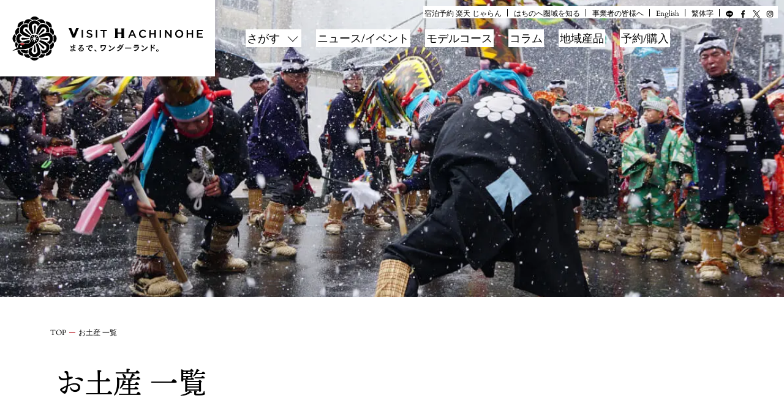

--- FILE ---
content_type: text/html; charset=UTF-8
request_url: https://visithachinohe.com/tag/%E3%81%8A%E5%9C%9F%E7%94%A3/
body_size: 57429
content:
<!DOCTYPE html>
<html>

<head>
	<!--YDNタグYDNサイトジェネラルタグ・RTGタグ-->
	<script async src="https://s.yimg.jp/images/listing/tool/cv/ytag.js"></script>
	<script>
	window.yjDataLayer = window.yjDataLayer || [];
	function ytag() { yjDataLayer.push(arguments); }
	ytag({"type":"ycl_cookie"});
	</script>
	<script async src="https://s.yimg.jp/images/listing/tool/cv/ytag.js"></script>
	<script>
	window.yjDataLayer = window.yjDataLayer || [];
	function ytag() { yjDataLayer.push(arguments); }
		ytag({
  			"type":"yjad_retargeting",
  			"config":{
    		"yahoo_retargeting_id": "6RZAO2TC87",
    		"yahoo_retargeting_label": "",
    		"yahoo_retargeting_page_type": "",
    		"yahoo_retargeting_items":[
      		{item_id: '', category_id: '', price: '', quantity: ''}
    									]
  					}
			});
	</script>

	<script async>
	ytag({
	  "type":"yjad_conversion",
	  "config":{
	    "yahoo_ydn_conv_io": "GadWTyWD4Jk7ahFBMfobLg..",
	    "yahoo_ydn_conv_label": "OT3W0HLMSX2BXY9YC6Y780490",
	    "yahoo_ydn_conv_transaction_id": "",
	    "yahoo_ydn_conv_value": "0"
	  }
	});
	</script>
	
	<script type="text/javascript">
	    (function(c,l,a,r,i,t,y){
	        c[a]=c[a]||function(){(c[a].q=c[a].q||[]).push(arguments)};
	        t=l.createElement(r);t.async=1;t.src="https://www.clarity.ms/tag/"+i;
	        y=l.getElementsByTagName(r)[0];y.parentNode.insertBefore(t,y);
	    })(window, document, "clarity", "script", "g2pks5rfp9");
	</script>

  
	<meta charset="UTF-8">
  <meta name="viewport" content="width=device-width">
  <meta name="format-detection" content="telephone=no">
  <meta name="description" content="北東北に位置する八戸圏域、ここは『まるで、ワンダーランド。』三陸復興国立公園をはじめとする日本有数の自然景観に加え、港町バルを彷彿とさせる横丁や朝市文化、さらにはグルメなど、オススメ情報を国内外に向け発信します。">
  <meta name="keywords" content="VISIT HACHINOHE,VISITはちのへ,ヴィジットはちのへ,青森県,八戸市,蕪島,イカ,八戸三社大祭,八戸えんぶり,朝市,八食センター,ウミネコ,蕪嶋神社,種差海岸,八戸せんべい汁,八戸前沖さば,いちご煮,南部せんべい,横丁,八戸えんぶり,八戸,観光,青森の観光スポット,青森,観光スポット,観光地,観光名所,国内観光,観光,人気,おすすめ">
    <link rel="icon" type="image/x-icon" href="https://visithachinohe.com/wp-content/themes/visithachinohe/assets/img/common/favicon.ico">
  <link rel="apple-touch-icon" sizes="180x180" href="https://visithachinohe.com/wp-content/themes/visithachinohe/assets/img/common/apple-touch-icon.png">
  <link rel="stylesheet" href="https://fonts.googleapis.com/icon?family=Material+Icons" type="text/css" media="all">

	<!-- Global site tag (gtag.js) - Google Analytics -->
	<script async src="https://www.googletagmanager.com/gtag/js?id=G-B4KKQFXW0P"></script>
	<script>
	  window.dataLayer = window.dataLayer || [];
	  function gtag(){dataLayer.push(arguments);}
	  gtag('js', new Date());

	  gtag('config', 'G-B4KKQFXW0P');
	</script>
  <!-- Global site tag (gtag.js) - Google Ads: 740180797 -->
  <script async src="https://www.googletagmanager.com/gtag/js?id=AW-740180797"></script>
  <script>
    window.dataLayer = window.dataLayer || [];
    function gtag(){dataLayer.push(arguments);}
    gtag('js', new Date());

    gtag('config', 'AW-740180797');
  </script>

	<!-- Global site tag (gtag.js) - Google Ads: 447356213 -->
	<script async src="https://www.googletagmanager.com/gtag/js?id=AW-447356213"></script>
	<script>
	  window.dataLayer = window.dataLayer || [];
	  function gtag(){dataLayer.push(arguments);}
	  gtag('js', new Date());

	  gtag('config', 'AW-447356213');
	</script>
	<!-- Event snippet for 210114_申し込み conversion page -->
	<script>
	  gtag('event', 'conversion', {'send_to': 'AW-447356213/1gpKCM-X1_ABELW6qNUB'});
	</script>

  
  
  <!-- Facebook Pixel Code -->
  <script>
  !function(f,b,e,v,n,t,s)
  {if(f.fbq)return;n=f.fbq=function(){n.callMethod?
  n.callMethod.apply(n,arguments):n.queue.push(arguments)};
  if(!f._fbq)f._fbq=n;n.push=n;n.loaded=!0;n.version='2.0';
  n.queue=[];t=b.createElement(e);t.async=!0;
  t.src=v;s=b.getElementsByTagName(e)[0];
  s.parentNode.insertBefore(t,s)}(window,document,'script',
  'https://connect.facebook.net/en_US/fbevents.js');
  fbq('init', '2177074005885714');
  fbq('track', 'PageView');
  </script>
  <noscript>
  <img height="1" width="1"
  src="https://www.facebook.com/tr?id=2177074005885714&ev=PageView
  &noscript=1"/>
  </noscript>
  <!-- End Facebook Pixel Code -->
	
		<!-- All in One SEO 4.6.2 - aioseo.com -->
		<title>お土産 | VISIT HACHINOHE | VISITはちのへ観光物産サイト</title>
		<meta name="robots" content="max-image-preview:large" />
		<link rel="canonical" href="https://visithachinohe.com/tag/%E3%81%8A%E5%9C%9F%E7%94%A3/" />
		<link rel="next" href="https://visithachinohe.com/tag/%E3%81%8A%E5%9C%9F%E7%94%A3/page/2/" />
		<meta name="generator" content="All in One SEO (AIOSEO) 4.6.2" />
		<script type="application/ld+json" class="aioseo-schema">
			{"@context":"https:\/\/schema.org","@graph":[{"@type":"BreadcrumbList","@id":"https:\/\/visithachinohe.com\/tag\/%E3%81%8A%E5%9C%9F%E7%94%A3\/#breadcrumblist","itemListElement":[{"@type":"ListItem","@id":"https:\/\/visithachinohe.com\/#listItem","position":1,"name":"\u5bb6","item":"https:\/\/visithachinohe.com\/","nextItem":"https:\/\/visithachinohe.com\/tag\/%e3%81%8a%e5%9c%9f%e7%94%a3\/#listItem"},{"@type":"ListItem","@id":"https:\/\/visithachinohe.com\/tag\/%e3%81%8a%e5%9c%9f%e7%94%a3\/#listItem","position":2,"name":"\u304a\u571f\u7523","previousItem":"https:\/\/visithachinohe.com\/#listItem"}]},{"@type":"CollectionPage","@id":"https:\/\/visithachinohe.com\/tag\/%E3%81%8A%E5%9C%9F%E7%94%A3\/#collectionpage","url":"https:\/\/visithachinohe.com\/tag\/%E3%81%8A%E5%9C%9F%E7%94%A3\/","name":"\u304a\u571f\u7523 | VISIT HACHINOHE | VISIT\u306f\u3061\u306e\u3078\u89b3\u5149\u7269\u7523\u30b5\u30a4\u30c8","inLanguage":"ja","isPartOf":{"@id":"https:\/\/visithachinohe.com\/#website"},"breadcrumb":{"@id":"https:\/\/visithachinohe.com\/tag\/%E3%81%8A%E5%9C%9F%E7%94%A3\/#breadcrumblist"}},{"@type":"Organization","@id":"https:\/\/visithachinohe.com\/#organization","name":"VISIT\u306f\u3061\u306e\u3078","url":"https:\/\/visithachinohe.com\/","sameAs":["https:\/\/www.instagram.com\/visit_8nohe\/"]},{"@type":"WebSite","@id":"https:\/\/visithachinohe.com\/#website","url":"https:\/\/visithachinohe.com\/","name":"VISIT HACHINOHE | VISIT\u306f\u3061\u306e\u3078\u89b3\u5149\u7269\u7523\u30b5\u30a4\u30c8","description":"\u5317\u6771\u5317\u306b\u4f4d\u7f6e\u3059\u308b\u516b\u6238\u570f\u57df\u3001\u3053\u3053\u306f\u300e\u307e\u308b\u3067\u3001\u30ef\u30f3\u30c0\u30fc\u30e9\u30f3\u30c9\u3002\u300f\u4e09\u9678\u5fa9\u8208\u56fd\u7acb\u516c\u5712\u3092\u306f\u3058\u3081\u3068\u3059\u308b\u65e5\u672c\u6709\u6570\u306e\u81ea\u7136\u666f\u89b3\u306b\u52a0\u3048\u3001\u6e2f\u753a\u30d0\u30eb\u3092\u5f77\u5f7f\u3068\u3055\u305b\u308b\u6a2a\u4e01\u3084\u671d\u5e02\u6587\u5316\u3001\u3055\u3089\u306b\u306f\u30b0\u30eb\u30e1\u306a\u3069\u3001\u30aa\u30b9\u30b9\u30e1\u60c5\u5831\u3092\u56fd\u5185\u5916\u306b\u5411\u3051\u767a\u4fe1\u3057\u307e\u3059\u3002","inLanguage":"ja","publisher":{"@id":"https:\/\/visithachinohe.com\/#organization"}}]}
		</script>
		<!-- All in One SEO -->

<link rel='dns-prefetch' href='//use.typekit.net' />
<link rel="alternate" type="application/rss+xml" title="VISIT HACHINOHE | VISITはちのへ観光物産サイト &raquo; お土産 タグのフィード" href="https://visithachinohe.com/tag/%e3%81%8a%e5%9c%9f%e7%94%a3/feed/" />
<link rel='stylesheet' id='wp-block-library-css' href='https://visithachinohe.com/wp-includes/css/dist/block-library/style.min.css?ver=0ded8e3334fc676bcc6ad2dec74c437e' type='text/css' media='all' />
<style id='classic-theme-styles-inline-css' type='text/css'>
/*! This file is auto-generated */
.wp-block-button__link{color:#fff;background-color:#32373c;border-radius:9999px;box-shadow:none;text-decoration:none;padding:calc(.667em + 2px) calc(1.333em + 2px);font-size:1.125em}.wp-block-file__button{background:#32373c;color:#fff;text-decoration:none}
</style>
<style id='global-styles-inline-css' type='text/css'>
body{--wp--preset--color--black: #000000;--wp--preset--color--cyan-bluish-gray: #abb8c3;--wp--preset--color--white: #ffffff;--wp--preset--color--pale-pink: #f78da7;--wp--preset--color--vivid-red: #cf2e2e;--wp--preset--color--luminous-vivid-orange: #ff6900;--wp--preset--color--luminous-vivid-amber: #fcb900;--wp--preset--color--light-green-cyan: #7bdcb5;--wp--preset--color--vivid-green-cyan: #00d084;--wp--preset--color--pale-cyan-blue: #8ed1fc;--wp--preset--color--vivid-cyan-blue: #0693e3;--wp--preset--color--vivid-purple: #9b51e0;--wp--preset--gradient--vivid-cyan-blue-to-vivid-purple: linear-gradient(135deg,rgba(6,147,227,1) 0%,rgb(155,81,224) 100%);--wp--preset--gradient--light-green-cyan-to-vivid-green-cyan: linear-gradient(135deg,rgb(122,220,180) 0%,rgb(0,208,130) 100%);--wp--preset--gradient--luminous-vivid-amber-to-luminous-vivid-orange: linear-gradient(135deg,rgba(252,185,0,1) 0%,rgba(255,105,0,1) 100%);--wp--preset--gradient--luminous-vivid-orange-to-vivid-red: linear-gradient(135deg,rgba(255,105,0,1) 0%,rgb(207,46,46) 100%);--wp--preset--gradient--very-light-gray-to-cyan-bluish-gray: linear-gradient(135deg,rgb(238,238,238) 0%,rgb(169,184,195) 100%);--wp--preset--gradient--cool-to-warm-spectrum: linear-gradient(135deg,rgb(74,234,220) 0%,rgb(151,120,209) 20%,rgb(207,42,186) 40%,rgb(238,44,130) 60%,rgb(251,105,98) 80%,rgb(254,248,76) 100%);--wp--preset--gradient--blush-light-purple: linear-gradient(135deg,rgb(255,206,236) 0%,rgb(152,150,240) 100%);--wp--preset--gradient--blush-bordeaux: linear-gradient(135deg,rgb(254,205,165) 0%,rgb(254,45,45) 50%,rgb(107,0,62) 100%);--wp--preset--gradient--luminous-dusk: linear-gradient(135deg,rgb(255,203,112) 0%,rgb(199,81,192) 50%,rgb(65,88,208) 100%);--wp--preset--gradient--pale-ocean: linear-gradient(135deg,rgb(255,245,203) 0%,rgb(182,227,212) 50%,rgb(51,167,181) 100%);--wp--preset--gradient--electric-grass: linear-gradient(135deg,rgb(202,248,128) 0%,rgb(113,206,126) 100%);--wp--preset--gradient--midnight: linear-gradient(135deg,rgb(2,3,129) 0%,rgb(40,116,252) 100%);--wp--preset--font-size--small: 13px;--wp--preset--font-size--medium: 20px;--wp--preset--font-size--large: 36px;--wp--preset--font-size--x-large: 42px;--wp--preset--spacing--20: 0.44rem;--wp--preset--spacing--30: 0.67rem;--wp--preset--spacing--40: 1rem;--wp--preset--spacing--50: 1.5rem;--wp--preset--spacing--60: 2.25rem;--wp--preset--spacing--70: 3.38rem;--wp--preset--spacing--80: 5.06rem;--wp--preset--shadow--natural: 6px 6px 9px rgba(0, 0, 0, 0.2);--wp--preset--shadow--deep: 12px 12px 50px rgba(0, 0, 0, 0.4);--wp--preset--shadow--sharp: 6px 6px 0px rgba(0, 0, 0, 0.2);--wp--preset--shadow--outlined: 6px 6px 0px -3px rgba(255, 255, 255, 1), 6px 6px rgba(0, 0, 0, 1);--wp--preset--shadow--crisp: 6px 6px 0px rgba(0, 0, 0, 1);}:where(.is-layout-flex){gap: 0.5em;}:where(.is-layout-grid){gap: 0.5em;}body .is-layout-flex{display: flex;}body .is-layout-flex{flex-wrap: wrap;align-items: center;}body .is-layout-flex > *{margin: 0;}body .is-layout-grid{display: grid;}body .is-layout-grid > *{margin: 0;}:where(.wp-block-columns.is-layout-flex){gap: 2em;}:where(.wp-block-columns.is-layout-grid){gap: 2em;}:where(.wp-block-post-template.is-layout-flex){gap: 1.25em;}:where(.wp-block-post-template.is-layout-grid){gap: 1.25em;}.has-black-color{color: var(--wp--preset--color--black) !important;}.has-cyan-bluish-gray-color{color: var(--wp--preset--color--cyan-bluish-gray) !important;}.has-white-color{color: var(--wp--preset--color--white) !important;}.has-pale-pink-color{color: var(--wp--preset--color--pale-pink) !important;}.has-vivid-red-color{color: var(--wp--preset--color--vivid-red) !important;}.has-luminous-vivid-orange-color{color: var(--wp--preset--color--luminous-vivid-orange) !important;}.has-luminous-vivid-amber-color{color: var(--wp--preset--color--luminous-vivid-amber) !important;}.has-light-green-cyan-color{color: var(--wp--preset--color--light-green-cyan) !important;}.has-vivid-green-cyan-color{color: var(--wp--preset--color--vivid-green-cyan) !important;}.has-pale-cyan-blue-color{color: var(--wp--preset--color--pale-cyan-blue) !important;}.has-vivid-cyan-blue-color{color: var(--wp--preset--color--vivid-cyan-blue) !important;}.has-vivid-purple-color{color: var(--wp--preset--color--vivid-purple) !important;}.has-black-background-color{background-color: var(--wp--preset--color--black) !important;}.has-cyan-bluish-gray-background-color{background-color: var(--wp--preset--color--cyan-bluish-gray) !important;}.has-white-background-color{background-color: var(--wp--preset--color--white) !important;}.has-pale-pink-background-color{background-color: var(--wp--preset--color--pale-pink) !important;}.has-vivid-red-background-color{background-color: var(--wp--preset--color--vivid-red) !important;}.has-luminous-vivid-orange-background-color{background-color: var(--wp--preset--color--luminous-vivid-orange) !important;}.has-luminous-vivid-amber-background-color{background-color: var(--wp--preset--color--luminous-vivid-amber) !important;}.has-light-green-cyan-background-color{background-color: var(--wp--preset--color--light-green-cyan) !important;}.has-vivid-green-cyan-background-color{background-color: var(--wp--preset--color--vivid-green-cyan) !important;}.has-pale-cyan-blue-background-color{background-color: var(--wp--preset--color--pale-cyan-blue) !important;}.has-vivid-cyan-blue-background-color{background-color: var(--wp--preset--color--vivid-cyan-blue) !important;}.has-vivid-purple-background-color{background-color: var(--wp--preset--color--vivid-purple) !important;}.has-black-border-color{border-color: var(--wp--preset--color--black) !important;}.has-cyan-bluish-gray-border-color{border-color: var(--wp--preset--color--cyan-bluish-gray) !important;}.has-white-border-color{border-color: var(--wp--preset--color--white) !important;}.has-pale-pink-border-color{border-color: var(--wp--preset--color--pale-pink) !important;}.has-vivid-red-border-color{border-color: var(--wp--preset--color--vivid-red) !important;}.has-luminous-vivid-orange-border-color{border-color: var(--wp--preset--color--luminous-vivid-orange) !important;}.has-luminous-vivid-amber-border-color{border-color: var(--wp--preset--color--luminous-vivid-amber) !important;}.has-light-green-cyan-border-color{border-color: var(--wp--preset--color--light-green-cyan) !important;}.has-vivid-green-cyan-border-color{border-color: var(--wp--preset--color--vivid-green-cyan) !important;}.has-pale-cyan-blue-border-color{border-color: var(--wp--preset--color--pale-cyan-blue) !important;}.has-vivid-cyan-blue-border-color{border-color: var(--wp--preset--color--vivid-cyan-blue) !important;}.has-vivid-purple-border-color{border-color: var(--wp--preset--color--vivid-purple) !important;}.has-vivid-cyan-blue-to-vivid-purple-gradient-background{background: var(--wp--preset--gradient--vivid-cyan-blue-to-vivid-purple) !important;}.has-light-green-cyan-to-vivid-green-cyan-gradient-background{background: var(--wp--preset--gradient--light-green-cyan-to-vivid-green-cyan) !important;}.has-luminous-vivid-amber-to-luminous-vivid-orange-gradient-background{background: var(--wp--preset--gradient--luminous-vivid-amber-to-luminous-vivid-orange) !important;}.has-luminous-vivid-orange-to-vivid-red-gradient-background{background: var(--wp--preset--gradient--luminous-vivid-orange-to-vivid-red) !important;}.has-very-light-gray-to-cyan-bluish-gray-gradient-background{background: var(--wp--preset--gradient--very-light-gray-to-cyan-bluish-gray) !important;}.has-cool-to-warm-spectrum-gradient-background{background: var(--wp--preset--gradient--cool-to-warm-spectrum) !important;}.has-blush-light-purple-gradient-background{background: var(--wp--preset--gradient--blush-light-purple) !important;}.has-blush-bordeaux-gradient-background{background: var(--wp--preset--gradient--blush-bordeaux) !important;}.has-luminous-dusk-gradient-background{background: var(--wp--preset--gradient--luminous-dusk) !important;}.has-pale-ocean-gradient-background{background: var(--wp--preset--gradient--pale-ocean) !important;}.has-electric-grass-gradient-background{background: var(--wp--preset--gradient--electric-grass) !important;}.has-midnight-gradient-background{background: var(--wp--preset--gradient--midnight) !important;}.has-small-font-size{font-size: var(--wp--preset--font-size--small) !important;}.has-medium-font-size{font-size: var(--wp--preset--font-size--medium) !important;}.has-large-font-size{font-size: var(--wp--preset--font-size--large) !important;}.has-x-large-font-size{font-size: var(--wp--preset--font-size--x-large) !important;}
.wp-block-navigation a:where(:not(.wp-element-button)){color: inherit;}
:where(.wp-block-post-template.is-layout-flex){gap: 1.25em;}:where(.wp-block-post-template.is-layout-grid){gap: 1.25em;}
:where(.wp-block-columns.is-layout-flex){gap: 2em;}:where(.wp-block-columns.is-layout-grid){gap: 2em;}
.wp-block-pullquote{font-size: 1.5em;line-height: 1.6;}
</style>
<link rel='stylesheet' id='style-min-css' href='https://visithachinohe.com/wp-content/themes/visithachinohe/assets/css/style.min.css' type='text/css' media='all' />
<link rel='stylesheet' id='Magnific-Popup-css' href='https://visithachinohe.com/wp-content/themes/visithachinohe/assets/js/libs/Magnific-Popup/dist/magnific-popup.css' type='text/css' media='all' />
<link rel='stylesheet' id='custom-style-css' href='https://visithachinohe.com/wp-content/themes/visithachinohe/assets/css/temp.css' type='text/css' media='all' />
<link rel="https://api.w.org/" href="https://visithachinohe.com/wp-json/" /><link rel="alternate" type="application/json" href="https://visithachinohe.com/wp-json/wp/v2/tags/82" />
<noscript><style>.lazyload[data-src]{display:none !important;}</style></noscript><style>.lazyload{background-image:none !important;}.lazyload:before{background-image:none !important;}</style><style>.wp-block-gallery.is-cropped .blocks-gallery-item picture{height:100%;width:100%;}</style><link rel="icon" href="https://visithachinohe.com/wp-content/uploads/2023/12/apple-touch-icon-150x150.png" sizes="32x32" />
<link rel="icon" href="https://visithachinohe.com/wp-content/uploads/2023/12/apple-touch-icon.png" sizes="192x192" />
<link rel="apple-touch-icon" href="https://visithachinohe.com/wp-content/uploads/2023/12/apple-touch-icon.png" />
<meta name="msapplication-TileImage" content="https://visithachinohe.com/wp-content/uploads/2023/12/apple-touch-icon.png" />
		<style type="text/css" id="wp-custom-css">
			/* 東北新幹線リンクの取り消し線を解除 */
a[href*="jreast.co.jp/train/shinkan/tohoku.html"] {
  text-decoration: none !important;
}
		</style>
		</head>

<body class="page">
    <noscript>
    <div>このページは JavaScript を使用しています。ご使用中のブラウザは JavaScript が無効になっているか、JavaScript に対応していません。<br> JavaScript を有効にするか、JavaScript が使用可能なブラウザでアクセスして下さい。</div>
  </noscript>
  <header class="header l-header" id="header" role="banner">
    <div class="l-header-inner">
      <h1 class="header-logo"><a href="https://visithachinohe.com"><img id="site-logo" src="[data-uri]" alt="VISIT HACHINOHE | VISITはちのへ観光物産サイト" data-src="https://visithachinohe.com/wp-content/themes/visithachinohe/assets/img/common/logo.svg" decoding="async" class="lazyload"><noscript><img id="site-logo" src="https://visithachinohe.com/wp-content/themes/visithachinohe/assets/img/common/logo.svg" alt="VISIT HACHINOHE | VISITはちのへ観光物産サイト" data-eio="l"></noscript></a></h1>
      <div class="header-nav">
        <div class="header-nav--sub popup-hidden">
          <ul class="list-separatebar with-last-bar">
            <li>宿泊予約 <a href="https://kw.travel.rakuten.co.jp/keyword/Search.do?charset=utf-8&f_max=30&lid=topC_search_keyword&f_query=%E5%85%AB%E6%88%B8%E5%B8%82" target="_blank">楽天</a> <a href="https://www.jalan.net/uw/uwp2011/uww2011init.do?keyword=%94%AA%8C%CB%8Es&distCd=06&rootCd=7701&screenId=FWPCTOP&image1.x=24&image1.y=25" target="_blank">じゃらん</a></li>
            <li><a href="https://visithachinohe.com/area">はちのへ圏域を知る</a></li>
            <li><a href="https://visithachinohe.or.jp/" target="_blank">事業者の皆様へ</a></li>
            <li><a href="https://visithachinohe.com/en" target="_blank">English</a></li>
						<li><a href="https://visithachinohe.com/han" target="_blank">繁体字</a></li>
          </ul>
          <ul class="menu-sns">
            <li><a href="http://nav.cx/co6BbZW" target="_blank"><img src="[data-uri]" data-src="https://visithachinohe.com/wp-content/themes/visithachinohe/assets/img/common/icon-line.svg" decoding="async" class="lazyload"><noscript><img src="https://visithachinohe.com/wp-content/themes/visithachinohe/assets/img/common/icon-line.svg" data-eio="l"></noscript></a></li>
            <li><a href="https://www.facebook.com/tanesashiblog" target="_blank"><img src="[data-uri]" alt="Facebook" data-src="https://visithachinohe.com/wp-content/themes/visithachinohe/assets/img/common/icon-facebook.svg" decoding="async" class="lazyload"><noscript><img src="https://visithachinohe.com/wp-content/themes/visithachinohe/assets/img/common/icon-facebook.svg" alt="Facebook" data-eio="l"></noscript></a></li>
            <li><a href="https://twitter.com/hachinohe_kanko" target="_blank"><img src="[data-uri]" alt="X" data-src="https://visithachinohe.com/wp-content/themes/visithachinohe/assets/img/common/icon-x.svg" decoding="async" class="lazyload"><noscript><img src="https://visithachinohe.com/wp-content/themes/visithachinohe/assets/img/common/icon-x.svg" alt="X" data-eio="l"></noscript></a></li>
            <li><a href="https://www.instagram.com/visit_8nohe/" target="_blank"><img src="[data-uri]" alt="Instagram" data-src="https://visithachinohe.com/wp-content/themes/visithachinohe/assets/img/common/icon-instagram.svg" decoding="async" class="lazyload"><noscript><img src="https://visithachinohe.com/wp-content/themes/visithachinohe/assets/img/common/icon-instagram.svg" alt="Instagram" data-eio="l"></noscript></a></li>
          </ul>
        </div>
        <nav class="header-nav--main" role="navigation" aria-label="メインメニュー">
          <ul>
            <li class="header-nav-item">
              <button class="btn-gnav" id="btn-gnav" type="button">さがす</button></li>
            <li class="header-nav-item popup-hidden"><a href="https://visithachinohe.com/topics">ニュース/イベント</a></li>
            <li class="header-nav-item popup-hidden"><a href="https://visithachinohe.com/course">モデルコース</a></li>
            <li class="header-nav-item popup-hidden"><a href="https://visithachinohe.com/column/scope/">コラム</a></li>
            <li class="header-nav-item popup-hidden"><a href="https://visithachinohe.com/shopping">地域産品</a></li>
			<li class="header-nav-item popup-hidden"><a href="https://visithachinohe.com/stories/platform/">予約/購入</a></li>
          </ul>
        </nav>
      </div>
      <div class="btn-menu-close">
        <button id="btn-menu-close" type="button">
          <img src="[data-uri]" alt="メニューを閉じる" data-src="https://visithachinohe.com/wp-content/themes/visithachinohe/assets/img/common/btn-menu-close.svg" decoding="async" class="lazyload"><noscript><img src="https://visithachinohe.com/wp-content/themes/visithachinohe/assets/img/common/btn-menu-close.svg" alt="メニューを閉じる" data-eio="l"></noscript>
        </button>
      </div>
      <div class="btn-sp-menu">
        <button type="button">
          <img src="[data-uri]" alt="メニューを開く" data-src="https://visithachinohe.com/wp-content/themes/visithachinohe/assets/img/common/btn-sp-menu.svg" decoding="async" class="lazyload"><noscript><img src="https://visithachinohe.com/wp-content/themes/visithachinohe/assets/img/common/btn-sp-menu.svg" alt="メニューを開く" data-eio="l"></noscript>
        </button>
      </div>
    </div>
    <div class="popup-menu" id="popup-menu">
      <div class="popup-menu-inner">
        <div class="search-menu flex column--3 no-drop">
          <a class="column lazyload" href="https://visithachinohe.com/stories" style="" data-back="https://visithachinohe.com/wp-content/themes/visithachinohe/assets/img/common/img-search-menu01.jpg"><span>ストーリー</span></a>
          <a class="column lazyload" href="https://visithachinohe.com/experience" style="" data-back="https://visithachinohe.com/wp-content/themes/visithachinohe/assets/img/common/img-search-menu02.jpg"><span>体験</span></a>
          <a class="column lazyload" href="https://visithachinohe.com/spot" style="" data-back="https://visithachinohe.com/wp-content/themes/visithachinohe/assets/img/common/img-search-menu03.jpg"><span>場所</span></a>
        </div>
        <div class="popup-menu--sp">
          <ul class="menu-text">
            <li><a class="link-item type-news" href="https://visithachinohe.com/topics">ニュース/イベント</a></li>
            <li><a class="link-item type-modelcourse" href="https://visithachinohe.com/course">モデルコース</a></li>
            <li><a class="link-item type-column" href="https://visithachinohe.com/column/scope/">コラム</a></li>
            <li><a class="link-item type-shopping" href="https://visithachinohe.com/shopping">地域産品</a></li>
			<li><a class="link-item" href="https://visithachinohe.com/stories/platform/">予約/購入</a></li>
            <li><a class="link-item" href="https://visithachinohe.com/area">はちのへ圏域を知る</a></li>
            <li><a class="link-item" href="https://visithachinohe.or.jp/" target="_blank">事業者の皆様へ</a></li>
            <li class="multiple">宿泊予約 <a class="link-item" href="https://kw.travel.rakuten.co.jp/keyword/Search.do?charset=utf-8&f_max=30&lid=topC_search_keyword&f_query=%E5%85%AB%E6%88%B8%E5%B8%82" target="_blank">楽天</a> <a class="link-item" href="https://www.jalan.net/uw/uwp2011/uww2011init.do?keyword=%94%AA%8C%CB%8Es&distCd=06&rootCd=7701&screenId=FWPCTOP&image1.x=24&image1.y=25" target="_blank">じゃらん</a></li>
            <li><a href="https://visithachinohe.com/en" target="_blank">English</a></li>
						<li><a href="https://visithachinohe.com/han" target="_blank">繁体字</a></li>
          </ul>
          <ul class="menu-sns">
            <li><a href="http://nav.cx/co6BbZW"><img src="[data-uri]" data-src="https://visithachinohe.com/wp-content/themes/visithachinohe/assets/img/common/icon-line-white.svg" decoding="async" class="lazyload"><noscript><img src="https://visithachinohe.com/wp-content/themes/visithachinohe/assets/img/common/icon-line-white.svg" data-eio="l"></noscript></a></li>
            <li><a href="https://www.facebook.com/tanesashiblog" target="_blank"><img src="[data-uri]" alt="Facebook" data-src="https://visithachinohe.com/wp-content/themes/visithachinohe/assets/img/common/icon-facebook-white.svg" decoding="async" class="lazyload"><noscript><img src="https://visithachinohe.com/wp-content/themes/visithachinohe/assets/img/common/icon-facebook-white.svg" alt="Facebook" data-eio="l"></noscript></a></li>
            <li><a href="https://twitter.com/hachinohe_kanko" target="_blank"><img src="[data-uri]" alt="X" data-src="https://visithachinohe.com/wp-content/themes/visithachinohe/assets/img/common/icon-x-white.svg" decoding="async" class="lazyload"><noscript><img src="https://visithachinohe.com/wp-content/themes/visithachinohe/assets/img/common/icon-x-white.svg" alt="X" data-eio="l"></noscript></a></li>
            <li><a href="https://www.instagram.com/visit_8nohe/" target="_blank"><img src="[data-uri]" alt="Instagram" data-src="https://visithachinohe.com/wp-content/themes/visithachinohe/assets/img/common/icon-instagram-white.svg" decoding="async" class="lazyload"><noscript><img src="https://visithachinohe.com/wp-content/themes/visithachinohe/assets/img/common/icon-instagram-white.svg" alt="Instagram" data-eio="l"></noscript></a></li>
          </ul>
        </div>
        <div class="flex column--2 popup-menu--search">
          <div class="box--search-form">
            <form role="search" method="get" id="searchform" action="/">
	<input type="text" value="" name="s" class="s" placeholder="検索キーワード">
  <button class="btn-search" type="submit">
    <img src="[data-uri]" alt="検索する" data-src="https://visithachinohe.com/wp-content/themes/visithachinohe/assets/img/common/icon-search-button.svg" decoding="async" class="lazyload"><noscript><img src="https://visithachinohe.com/wp-content/themes/visithachinohe/assets/img/common/icon-search-button.svg" alt="検索する" data-eio="l"></noscript>
  </button>
</form>          </div>
          <div class="popup-menu--sp">
            <div class="menu-keyword">
              <h3 class="title size-s">頻出</h3>
              <ul class="panel exists-space column--2-fix list-search-keyword"><li><a href="https://visithachinohe.com/?s=館鼻岸壁朝市">館鼻岸壁朝市</a></li><li><a href="https://visithachinohe.com/?s=11ぴきのねこ">11ぴきのねこ</a></li><li><a href="https://visithachinohe.com/?s=キリストの墓">キリストの墓</a></li><li><a href="https://visithachinohe.com/?s=地酒">地酒</a></li><li><a href="https://visithachinohe.com/?s=八戸前沖さば">八戸前沖さば</a></li><li><a href="https://visithachinohe.com/?s=えんぶり">えんぶり</a></li><li><a href="https://visithachinohe.com/?s=種差海岸">種差海岸</a></li><li><a href="https://visithachinohe.com/?s=縄文遺跡群">縄文遺跡群</a></li><li><a href="https://visithachinohe.com/?s=にんにく">にんにく</a></li><li><a href="https://visithachinohe.com/?s=蕪島">蕪島</a></li></ul>            </div>
            <div class="menu-keyword">
              <h3 class="title size-s">おすすめ</h3>
              <div class="textwidget custom-html-widget"><ul class="panel exists-space column--2-fix list-search-keyword">
<li class="column"><a href="/?s=お花見">お花見</a></li>
<li class="column"><a href="/?s=横丁">横丁</a></li>
<li class="column"><a href="/?s=コラム">コラム</a></li>
<li class="column"><a href="/tag/神社/">神社</a></li>
<li class="column"><a href="/?s=グルメ">グルメ</a></li>
<li class="column"><a href="/?s=みちのく潮風トレイル">みちのく潮風トレイル</a></li>
<li class="column"><a href="/?s=八戸前沖サバ">八戸前沖サバ</a></li>
<li class="column"><a href="/?s=おみやげ">おみやげ</a></li>
<li class="column"><a href="/?s=地酒">地酒</a></li>
<li class="column"><a href="/?s=八戸三社大祭">八戸三社大祭</a></li>
</ul></div>            </div>
          </div>
        </div>
      </div>
    </div>
  </header>
<main class="main l-main" role="main">
  <div class="page-heading type-archive">
    <div class="page-heading--image lazyload" style="" data-back="https://visithachinohe.com/wp-content/themes/visithachinohe/assets/img/page/img-mainvisual01.jpg"></div>
    <div class="page-heading--breadcrumbs">
      <nav class="breadcrumbs-container" role="navigation" aria-label="現在位置">
        <ol class="breadcrumbs">
          <li class="breadcrumbs--item"><a href="https://visithachinohe.com">TOP</a></li>
          <li class="breadcrumbs--item">お土産 一覧</li>
        </ol>
      </nav>
    </div>
    <div class="page-heading--title">
      <h1>お土産 一覧</h1>
    </div>
  </div>
  <div class="page-contents-wrap">
    <div class="page-contents">
      <div class="list-archive" id="list-archive">
                <article class="archive--item">
          <h2><a href="https://visithachinohe.com/spot/michill-tanesashi/">michill TANESASHI（ミチルたねさし）</a></h2>
          <a href="https://visithachinohe.com/spot/michill-tanesashi/" class="archive--image thumbnail lazyload" style="" alt="michill TANESASHI（ミチルたねさし）" data-back="https://visithachinohe.com/wp-content/uploads/2025/07/michill_gaikan3-1024x576.webp"></a>
          <div class="archive--contents">
            <div class="icon-text size-s"><i class="material-icons">place</i><ul class="list-separatebar"><li><a href="https://visithachinohe.com/area/hachinohe/">八戸市</a></li></ul></div>            <!-- area --><div class="icon-text size-s"><i class="material-icons">local_offer</i><ul class="list-separatebar"><li><a href="https://visithachinohe.com/tag/%e3%81%8a%e5%9c%9f%e7%94%a3/">お土産</a></li><li><a href="https://visithachinohe.com/tag/%e3%82%b0%e3%83%ab%e3%83%a1/">グルメ</a></li><li><a href="https://visithachinohe.com/tag/%e3%83%ac%e3%82%b8%e3%83%a3%e3%83%bc/">レジャー</a></li><li><a href="https://visithachinohe.com/tag/%e5%ae%bf%e6%b3%8a/">宿泊</a></li><li><a href="https://visithachinohe.com/tag/%e6%97%85/">旅</a></li><li><a href="https://visithachinohe.com/tag/%e7%a8%ae%e5%b7%ae%e6%b5%b7%e5%b2%b8/">種差海岸</a></li><li><a href="https://visithachinohe.com/tag/%e8%a6%b3%e5%85%89%e3%82%b9%e3%83%9d%e3%83%83%e3%83%88/">観光スポット</a></li><li><a href="https://visithachinohe.com/tag/%e9%a3%9f/">食</a></li></ul></div>            <p>～　種差たねさしで待ち合わせ　～michillTANESASHIグランドオープン！青森県八戸市はちのへしを代表する景観・種差天然芝生地たねさしてんねんしばふちのすぐそばに、宿泊・レストラン・テイクアウト・ショップが楽しめる複合施設「mich…</p>
            <a class="btn btn-yellow" href="https://visithachinohe.com/spot/michill-tanesashi/">詳しく見る</a>
          </div>
        </article>
                <article class="archive--item">
          <h2><a href="https://visithachinohe.com/stories/hachinoheareagift20/">地元ライターが本気で選んだはちのへエリアでおすすめのお土産20選！</a></h2>
          <a href="https://visithachinohe.com/stories/hachinoheareagift20/" class="archive--image thumbnail lazyload" style="" alt="地元ライターが本気で選んだはちのへエリアでおすすめのお土産20選！" data-back="https://visithachinohe.com/wp-content/uploads/2025/02/hachinoheareagift20_top1-1-1024x683.webp"></a>
          <div class="archive--contents">
            <div class="icon-text size-s"><i class="material-icons">place</i><ul class="list-separatebar"><li><a href="https://visithachinohe.com/area/oirase/">おいらせ町</a></li><li><a href="https://visithachinohe.com/area/sannohe/">三戸町</a></li><li><a href="https://visithachinohe.com/area/gonohe/">五戸町</a></li><li><a href="https://visithachinohe.com/area/hachinohe/">八戸市</a></li><li><a href="https://visithachinohe.com/area/nanbu/">南部町</a></li><li><a href="https://visithachinohe.com/area/shingo/">新郷村</a></li><li><a href="https://visithachinohe.com/area/takko/">田子町</a></li><li><a href="https://visithachinohe.com/area/hashikami/">階上町</a></li></ul></div>            <!-- area --><div class="icon-text size-s"><i class="material-icons">local_offer</i><ul class="list-separatebar"><li><a href="https://visithachinohe.com/tag/%e3%81%8a%e5%9c%9f%e7%94%a3/">お土産</a></li></ul></div>            <p>「八戸　お土産」と検索すると、上位に出てくるものの多くは、SNSやクチコミなどの検索情報から書かれた、いわゆる“コタツ記事”。食べずに選んでいそうな上に、八戸エリアじゃないお土産も混じっている……。はちのへエリアにはおいしいものがたくさんあ…</p>
            <a class="btn btn-gray" href="https://visithachinohe.com/stories/hachinoheareagift20/">詳しく見る</a>
          </div>
        </article>
                <article class="archive--item">
          <h2><a href="https://visithachinohe.com/spot/wharf-tanechi/">WHARF TANECHI（ワーフ タネチ）</a></h2>
          <a href="https://visithachinohe.com/spot/wharf-tanechi/" class="archive--image thumbnail lazyload" style="" alt="WHARF TANECHI（ワーフ タネチ）" data-back="https://visithachinohe.com/wp-content/uploads/2024/03/WHARFTANECHI-1024x768.jpg"></a>
          <div class="archive--contents">
            <div class="icon-text size-s"><i class="material-icons">place</i><ul class="list-separatebar"><li><a href="https://visithachinohe.com/area/hachinohe/">八戸市</a></li></ul></div>            <!-- area --><div class="icon-text size-s"><i class="material-icons">local_offer</i><ul class="list-separatebar"><li><a href="https://visithachinohe.com/tag/%e3%81%8a%e5%9c%9f%e7%94%a3/">お土産</a></li><li><a href="https://visithachinohe.com/tag/%e4%bd%93%e9%a8%93/">体験</a></li><li><a href="https://visithachinohe.com/tag/%e7%a8%ae%e5%b7%ae%e6%b5%b7%e5%b2%b8/">種差海岸</a></li><li><a href="https://visithachinohe.com/tag/%e8%87%aa%e7%84%b6/">自然</a></li></ul></div>            <p>「ＷＨＡＲＦＴＡＮＥＣＨＩ（ワーフタネチ）」は、2023年11月に種差海岸インフォメーションセンターのすぐそばにオープンしました地域交流施設です。自家製のソフトクリームのテイクアウトができるカフェスタンドや、地域の海産・農産・畜産などの特産…</p>
            <a class="btn btn-yellow" href="https://visithachinohe.com/spot/wharf-tanechi/">詳しく見る</a>
          </div>
        </article>
                <article class="archive--item">
          <h2><a href="https://visithachinohe.com/shopping/youtree-omiyage-shop-ranking/">ユートリーおみやげショップ 人気ランキングベスト★10</a></h2>
          <a href="https://visithachinohe.com/shopping/youtree-omiyage-shop-ranking/" class="archive--image thumbnail lazyload" style="" alt="ユートリーおみやげショップ 人気ランキングベスト★10" data-back="https://visithachinohe.com/wp-content/uploads/2024/05/omiyage-ranking-best10-1024x724.jpg"></a>
          <div class="archive--contents">
            <div class="icon-text size-s"><i class="material-icons">place</i><ul class="list-separatebar"><li><a href="https://visithachinohe.com/area/hachinohe/">八戸市</a></li></ul></div>            <!-- area --><div class="icon-text size-s"><i class="material-icons">local_offer</i><ul class="list-separatebar"><li><a href="https://visithachinohe.com/tag/%e3%81%8a%e5%9c%9f%e7%94%a3/">お土産</a></li><li><a href="https://visithachinohe.com/tag/%e3%82%b0%e3%83%ab%e3%83%a1/">グルメ</a></li><li><a href="https://visithachinohe.com/tag/%e7%89%a9%e7%94%a3/">物産</a></li></ul></div>            <p>…</p>
            <a class="btn btn-pink" href="https://visithachinohe.com/shopping/youtree-omiyage-shop-ranking/">詳しく見る</a>
          </div>
        </article>
                <article class="archive--item">
          <h2><a href="https://visithachinohe.com/spot/youtree-omiyage-shop/">約2,000点の特産品！ユートリーおみやげショップ</a></h2>
          <a href="https://visithachinohe.com/spot/youtree-omiyage-shop/" class="archive--image thumbnail lazyload" style="" alt="約2,000点の特産品！ユートリーおみやげショップ" data-back="https://visithachinohe.com/wp-content/uploads/2022/09/youtree-omiyage-icatch-1024x768.jpg"></a>
          <div class="archive--contents">
            <div class="icon-text size-s"><i class="material-icons">place</i><ul class="list-separatebar"><li><a href="https://visithachinohe.com/area/hachinohe/">八戸市</a></li></ul></div>            <!-- area --><div class="icon-text size-s"><i class="material-icons">local_offer</i><ul class="list-separatebar"><li><a href="https://visithachinohe.com/tag/%e3%81%8a%e5%9c%9f%e7%94%a3/">お土産</a></li><li><a href="https://visithachinohe.com/tag/%e3%82%b0%e3%83%ab%e3%83%a1/">グルメ</a></li><li><a href="https://visithachinohe.com/tag/%e7%89%a9%e7%94%a3/">物産</a></li></ul></div>            <p>青森県内のさまざまな特産品を約2,000点販売！ユートリー1階のおみやげショップでは、青森県内のさまざまな特産品を取り揃えております。新幹線駅である八戸駅と連絡通路で直結されておりますので、お立ち寄りの際はぜひご利用ください。おみやげショッ…</p>
            <a class="btn btn-pink" href="https://visithachinohe.com/spot/youtree-omiyage-shop/">詳しく見る</a>
          </div>
        </article>
                <article class="archive--item">
          <h2><a href="https://visithachinohe.com/stories/column-nanbusenbei/">南部せんべいは焼きたてがおいしい！できたてホヤホヤが食べられるせんべい店4選。</a></h2>
          <a href="https://visithachinohe.com/stories/column-nanbusenbei/" class="archive--image thumbnail lazyload" style="" alt="南部せんべいは焼きたてがおいしい！できたてホヤホヤが食べられるせんべい店4選。" data-back="https://visithachinohe.com/wp-content/uploads/2023/03/column-nanbusenbei-iCatch01-1024x701.jpg"></a>
          <div class="archive--contents">
            <div class="icon-text size-s"><i class="material-icons">place</i><ul class="list-separatebar"><li><a href="https://visithachinohe.com/area/sannohe/">三戸町</a></li><li><a href="https://visithachinohe.com/area/hachinohe/">八戸市</a></li><li><a href="https://visithachinohe.com/area/nanbu/">南部町</a></li></ul></div>            <!-- area --><div class="icon-text size-s"><i class="material-icons">local_offer</i><ul class="list-separatebar"><li><a href="https://visithachinohe.com/tag/%e3%81%8a%e5%9c%9f%e7%94%a3/">お土産</a></li><li><a href="https://visithachinohe.com/tag/%e3%82%b0%e3%83%ab%e3%83%a1/">グルメ</a></li><li><a href="https://visithachinohe.com/tag/%e3%81%be%e3%81%a1%e3%81%82%e3%82%8b%e3%81%8d/">まちあるき</a></li><li><a href="https://visithachinohe.com/tag/%e5%8d%97%e9%83%a8%e3%81%9b%e3%82%93%e3%81%b9%e3%81%84/">南部せんべい</a></li><li><a href="https://visithachinohe.com/tag/%e6%ad%b4%e5%8f%b2%e3%83%bb%e6%96%87%e5%8c%96/">歴史・文化</a></li></ul></div>            <p>はちのへエリアの伝統的なおやつといえば、南部せんべい。おみやげ屋さんやスーパーマーケットに並ぶ南部せんべいはパッケージングされていますが、実は焼きたてもおいしいのです。焼きたてのせんべいも提供している、南部せんべいの専門店をご紹介します。そ…</p>
            <a class="btn btn-gray" href="https://visithachinohe.com/stories/column-nanbusenbei/">詳しく見る</a>
          </div>
        </article>
                <article class="archive--item">
          <h2><a href="https://visithachinohe.com/stories/shokusai/">北の風土が育む八戸の旨い食(もの)</a></h2>
          <a href="https://visithachinohe.com/stories/shokusai/" class="archive--image thumbnail lazyload" style="" alt="北の風土が育む八戸の旨い食(もの)" data-back="https://visithachinohe.com/wp-content/uploads/2019/09/Hachinohei_July-Aug-9805resized-1024x683.jpg"></a>
          <div class="archive--contents">
            <div class="icon-text size-s"><i class="material-icons">place</i><ul class="list-separatebar"><li><a href="https://visithachinohe.com/area/hachinohe/">八戸市</a></li></ul></div>            <!-- area --><div class="icon-text size-s"><i class="material-icons">local_offer</i><ul class="list-separatebar"><li><a href="https://visithachinohe.com/tag/%e3%81%8a%e5%9c%9f%e7%94%a3/">お土産</a></li><li><a href="https://visithachinohe.com/tag/%e3%82%b0%e3%83%ab%e3%83%a1/">グルメ</a></li><li><a href="https://visithachinohe.com/tag/%e4%bd%93%e9%a8%93/">体験</a></li><li><a href="https://visithachinohe.com/tag/%e9%a3%9f/">食</a></li></ul></div>            <p>「ヤマセ」（冷たい北東からの風）がもたらす厳しい気候と豊かな海の恵みが、八戸地方の独特な食文化を育んできました。海の幸・山の幸からあのご当地グルメまで、心ゆくまで召し上がれ。»八戸の食の宝庫「八食センター」»八戸の食を味わうなら「朝市」»地…</p>
            <a class="btn btn-green" href="https://visithachinohe.com/stories/shokusai/">詳しく見る</a>
          </div>
        </article>
                <article class="archive--item">
          <h2><a href="https://visithachinohe.com/topics/jibasanfair2022/">ユートリー開館30周年記念イベント全国地場産フェア</a></h2>
          <a href="https://visithachinohe.com/topics/jibasanfair2022/" class="archive--image thumbnail lazyload" style="" alt="ユートリー開館30周年記念イベント全国地場産フェア" data-back="https://visithachinohe.com/wp-content/uploads/2022/11/jibasanfair2022-iCatch03-1024x576.png"></a>
          <div class="archive--contents">
            <div class="icon-text size-s"><i class="material-icons">place</i><ul class="list-separatebar"><li><a href="https://visithachinohe.com/area/hachinohe/">八戸市</a></li></ul></div>            <!-- area --><div class="icon-text size-s"><i class="material-icons">local_offer</i><ul class="list-separatebar"><li><a href="https://visithachinohe.com/tag/event/">イベント</a></li><li><a href="https://visithachinohe.com/tag/%e3%81%8a%e5%9c%9f%e7%94%a3/">お土産</a></li><li><a href="https://visithachinohe.com/tag/%e6%9d%b1%e5%8c%97%e6%96%b0%e5%b9%b9%e7%b7%9a%e5%85%ab%e6%88%b8%e9%96%8b%e6%a5%ad20%e5%91%a8%e5%b9%b4/">東北新幹線八戸開業20周年</a></li><li><a href="https://visithachinohe.com/tag/%e7%89%a9%e7%94%a3/">物産</a></li></ul></div>            <p>ユートリー開館30周年記念イベント全国地場産フェアユートリー1階のロビーに、全国の逸品が大集合！ユートリー開館30周年を記念して、12月3日(土)、4日(日)に全国地場産フェアを開催します！日時12月3日(土)・4日(日)10:00～17:…</p>
            <a class="btn btn-gray" href="https://visithachinohe.com/topics/jibasanfair2022/">詳しく見る</a>
          </div>
        </article>
                <article class="archive--item">
          <h2><a href="https://visithachinohe.com/shopping/column_nanbu_appple/">北のフルーツ王国からお届け！青森県南部町産りんご</a></h2>
          <a href="https://visithachinohe.com/shopping/column_nanbu_appple/" class="archive--image thumbnail lazyload" style="" alt="北のフルーツ王国からお届け！青森県南部町産りんご" data-back="https://visithachinohe.com/wp-content/uploads/2021/08/Hachinohe_Nov2020-4766-1024x683.jpg"></a>
          <div class="archive--contents">
            <div class="icon-text size-s"><i class="material-icons">place</i><ul class="list-separatebar"><li><a href="https://visithachinohe.com/area/nanbu/">南部町</a></li></ul></div>            <!-- area --><div class="icon-text size-s"><i class="material-icons">local_offer</i><ul class="list-separatebar"><li><a href="https://visithachinohe.com/tag/%e3%81%8a%e5%9c%9f%e7%94%a3/">お土産</a></li><li><a href="https://visithachinohe.com/tag/%e5%81%a5%e5%ba%b7/">健康</a></li><li><a href="https://visithachinohe.com/tag/%e5%86%ac/">冬</a></li><li><a href="https://visithachinohe.com/tag/%e6%9e%9c%e7%89%a9/">果物</a></li><li><a href="https://visithachinohe.com/tag/%e8%87%aa%e7%84%b6/">自然</a></li></ul></div>            <p>フルーツの四季を感じられる町から旬のりんごを！　バナナとパイナップルとみかん以外の果物なら何でもとれる南部町は、青森県の南東に位置し、周囲は山々に囲まれた盆地にあります。比較的温暖な気候と昼夜の寒暖差が大きいことから果樹の栽培が盛んで、年間…</p>
            <a class="btn btn-pink" href="https://visithachinohe.com/shopping/column_nanbu_appple/">詳しく見る</a>
          </div>
        </article>
                <article class="archive--item">
          <h2><a href="https://visithachinohe.com/topics/youtree-omiyage-shop-bestbuy30/">はちのへエリアのオススメ品 ベストバイ30！</a></h2>
          <a href="https://visithachinohe.com/topics/youtree-omiyage-shop-bestbuy30/" class="archive--image thumbnail lazyload" style="" alt="はちのへエリアのオススメ品 ベストバイ30！" data-back="https://visithachinohe.com/wp-content/uploads/2022/12/youtree-omiyage-shop-BestBuy-iCatch01-1024x682.png"></a>
          <div class="archive--contents">
            <div class="icon-text size-s"><i class="material-icons">place</i><ul class="list-separatebar"><li><a href="https://visithachinohe.com/area/hachinohe/">八戸市</a></li></ul></div>            <!-- area --><div class="icon-text size-s"><i class="material-icons">local_offer</i><ul class="list-separatebar"><li><a href="https://visithachinohe.com/tag/%e3%81%8a%e5%9c%9f%e7%94%a3/">お土産</a></li><li><a href="https://visithachinohe.com/tag/%e7%89%a9%e7%94%a3/">物産</a></li></ul></div>            <p>…</p>
            <a class="btn btn-gray" href="https://visithachinohe.com/topics/youtree-omiyage-shop-bestbuy30/">詳しく見る</a>
          </div>
        </article>
              </div>
    </div>
    <div class="pager">
      <div class='wp-pagenavi' role='navigation'>
<span class='pages'>1 / 3</span><span aria-current='page' class='current'>1</span><a class="page larger" title="ページ 2" href="https://visithachinohe.com/tag/%E3%81%8A%E5%9C%9F%E7%94%A3/page/2/">2</a><a class="page larger" title="ページ 3" href="https://visithachinohe.com/tag/%E3%81%8A%E5%9C%9F%E7%94%A3/page/3/">3</a><a class="nextpostslink" rel="next" aria-label="次のページ" href="https://visithachinohe.com/tag/%E3%81%8A%E5%9C%9F%E7%94%A3/page/2/">»</a>
</div>    </div>
  </div>
  <div class="page-footer--information">
    <nav class="breadcrumbs-container" role="navigation" aria-label="現在位置">
      <ol class="breadcrumbs">
        <li class="breadcrumbs--item"><a href="https://visithachinohe.com">TOP</a></li>
        <li class="breadcrumbs--item">お土産 一覧</li>
      </ol>
    </nav>
  </div>
</main>

  <footer class="footer l-footer" role="contentinfo">
    <div class="l-footer-inner">
      <div class="footer-logo">
        <img src="[data-uri]" alt="VISIT HACHINOHE | VISITはちのへ観光物産サイト" data-src="https://visithachinohe.com/wp-content/themes/visithachinohe/assets/img/common/logo-footer.svg" decoding="async" class="lazyload"><noscript><img src="https://visithachinohe.com/wp-content/themes/visithachinohe/assets/img/common/logo-footer.svg" alt="VISIT HACHINOHE | VISITはちのへ観光物産サイト" data-eio="l"></noscript>
      </div>
      <div class="footer-mainnav">
      <div class="textwidget custom-html-widget"><div class="footer-nav">
    <div class="footer-nav--title">VISITはちのへの地域</div>
    <ul>
    <li><a href="/area/hachinohe">八戸市</a></li>
    <li><a href="/area/sannohe">三戸町</a></li>
    <li><a href="/area/gonohe">五戸町</a></li>
    <li><a href="/area/takko">田子町</a></li>
    <li><a href="/area/nanbu">南部町</a></li>
    <li><a href="/area/hashikami">階上町</a></li>
    <li><a href="/area/shingo">新郷村</a></li>
    <li><a href="/area/oirase">おいらせ町</a></li>
    </ul>
    </div>
    <div class="footer-nav">
    <div class="footer-nav--title">さがす</div>
    <ul>
    <li><a href="/stories">ストーリー</a></li>
    <li><a href="/experience">体験</a></li>
    <li><a href="/spot">場所</a></li>
    </ul>
    </div>
    <div class="footer-nav">
    <div class="footer-nav--title">ニュース/イベント</div>
    <ul>
    <li><a href="/tag/news">ニュース</a></li>
    <li><a href="/tag/event">イベント</a></li>
    </ul>
    </div>
    <div class="footer-nav">
    <div class="footer-nav--title">モデルコース</div>
    <ul>
    <li><a href="/course/sanriku">三陸復興国立公園</a></li>
    <li><a href="/course/zizakemankitsu">大人が楽しむ地酒満喫コース</a></li>
    <li><a href="/course/gokan">はちのへエリアを五感で感じる</a></li>
    <li><a href="/course/inakagurashi">農山と漁村の暮らしに触れる</a></li>
    <li><a href="/course/umatokonamon">はちのへエリアの馬とコナモン</a></li>
    <li><a href="/course/beginnners">八戸エリア初心者コース</a></li>
    </ul>
    </div>
<!--<div class="footer-nav">
    <div class="footer-nav--title">コラム </div>
    <ul>
    <li><a href="/column/scope/">はちのへ Scope</a></li>
    <li><a href="/column/scope/#eat">たべる</a></li>
    <li><a href="/column/scope/#know">知る</a></li>
    <li><a href="/column/scope/#play">あそぶ</a></li>
    <li><a href="/column/scope/#gift">おみやげ</a></li>
    </ul>
    </div>-->
    <div class="footer-nav">
    <div class="footer-nav--title">観光情報</div>
    <ul>
    <li><a href="/area">はちのへ圏域を知る/観光写真ダウンロード</a></li>
    <li><a href="/brochure">観光パンフレットダウンロード</a></li>
    <li><a href="/info">観光インフォメーション</a></li>
    <li><a href="/guide">観光ガイドのご案内</a></li>
    <li><a href="/access">交通アクセス一覧</a></li>
    <li><a href="https://forms.gle/xcrm1kzjhCakzsum7" target="_blank" rel="noopener">お問い合わせ</a></li>
    </ul>
    </div>
　　<div class="footer-nav">
    <div class="footer-nav--title">予約/購入</div>
    <ul>
    <li><a href="/activities/">体験</a></li>
    </ul>
    </div></div>      </div>
      <div class="footer-subnav">
        <ul class="list-separatebar color-white">
          <li><a href="https://visithachinohe.com/area">はちのへ圏域を知る</a></li>
          <li><a href="https://visithachinohe.or.jp/" target="_blank">事業者の皆様へ</a></li>
          <li><a href="https://visithachinohe.com/privacy-policy">プライバシーポリシー</a></li>
					<li><a href="https://visithachinohe.com/ec_lawandpolicy">特定商取引法に基づく表記</a></li>
        </ul>
        <p class="footer-copyright"><small>&copy; 2019 VISIT HACHINOHE</small></p>
      </div>
    </div>
  </footer>
<script type=text/javascript src="https://visithachinohe.com/wp-content/themes/visithachinohe/assets/js/libs/jquery-2.2.4.min.js"></script>
  <script type=text/javascript src="https://visithachinohe.com/wp-content/themes/visithachinohe/assets/js/libs/Magnific-Popup/dist/jquery.magnific-popup.min.js"></script>
  <script type=text/javascript src="https://visithachinohe.com/wp-content/themes/visithachinohe/assets/js/libs/jquery.smoothScroll.js"></script>
  <script type=text/javascript src="https://visithachinohe.com/wp-content/themes/visithachinohe/assets/js/libs/swiper.min.js"></script>
  <script type=text/javascript src="https://visithachinohe.com/wp-content/themes/visithachinohe/assets/js/libs/packery.pkgd.min.js"></script>
  <script type=text/javascript src="https://visithachinohe.com/wp-content/themes/visithachinohe/assets/js/common.js"></script>
  		<!-- User Heat Tag -->
<script type="text/javascript">
(function(add, cla){window['UserHeatTag']=cla;window[cla]=window[cla]||function(){(window[cla].q=window[cla].q||[]).push(arguments)},window[cla].l=1*new Date();var ul=document.createElement('script');var tag = document.getElementsByTagName('script')[0];ul.async=1;ul.src=add;tag.parentNode.insertBefore(ul,tag);})('//uh.nakanohito.jp/uhj2/uh.js', '_uhtracker');_uhtracker({id:'uhEL7r6skU'});
</script>
<!-- End User Heat Tag --><script type="text/javascript" id="eio-lazy-load-js-before">
/* <![CDATA[ */
var eio_lazy_vars = {"exactdn_domain":"","skip_autoscale":0,"threshold":0};
/* ]]> */
</script>
<script type="text/javascript" src="https://visithachinohe.com/wp-content/plugins/ewww-image-optimizer/includes/lazysizes.min.js?ver=760" id="eio-lazy-load-js"></script>
<script type="text/javascript" src="//use.typekit.net/fya1swr.js" id="adobefont-js"></script>
</body>

</html>


--- FILE ---
content_type: text/css
request_url: https://visithachinohe.com/wp-content/themes/visithachinohe/assets/css/style.min.css
body_size: 92249
content:
@import url("https://fonts.googleapis.com/css?family=Cardo");/*! normalize.css v4.0.0 | MIT License | github.com/necolas/normalize.css */html{font-family:sans-serif;-ms-text-size-adjust:100%;-webkit-text-size-adjust:100%}body{margin:0}article,aside,details,figcaption,figure,footer,header,main,menu,nav,section,summary{display:block}audio,canvas,progress,video{display:inline-block}audio:not([controls]){display:none;height:0}progress{vertical-align:baseline}template,[hidden]{display:none}a{background-color:transparent}a:active,a:hover{outline-width:0}abbr[title]{border-bottom:none;text-decoration:underline;-webkit-text-decoration:underline dotted;text-decoration:underline dotted}b,strong{font-weight:inherit}b,strong{font-weight:bolder}dfn{font-style:italic}h1{font-size:2em;margin:0.67em 0}mark{background-color:#ff0;color:#000}small{font-size:80%}sub,sup{font-size:75%;line-height:0;position:relative;vertical-align:baseline}sub{bottom:-0.25em}sup{top:-0.5em}img{border-style:none}svg:not(:root){overflow:hidden}code,kbd,pre,samp{font-family:monospace, monospace;font-size:1em}figure{margin:1em 40px}hr{-webkit-box-sizing:content-box;box-sizing:content-box;height:0;overflow:visible}button,input,select,textarea{font:inherit}optgroup{font-weight:bold}button,input,select{overflow:visible}button,input,select,textarea{margin:0}button,select{text-transform:none}button,[type="button"],[type="reset"],[type="submit"]{cursor:pointer}[disabled]{cursor:default}button,html [type="button"],[type="reset"],[type="submit"]{-webkit-appearance:button}button::-moz-focus-inner,input::-moz-focus-inner{border:0;padding:0}button:-moz-focusring,input:-moz-focusring{outline:1px dotted ButtonText}fieldset{border:1px solid #c0c0c0;margin:0 2px;padding:0.35em 0.625em 0.75em}legend{-webkit-box-sizing:border-box;box-sizing:border-box;color:inherit;display:table;max-width:100%;padding:0;white-space:normal}textarea{overflow:auto}[type="checkbox"],[type="radio"]{-webkit-box-sizing:border-box;box-sizing:border-box;padding:0}[type="number"]::-webkit-inner-spin-button,[type="number"]::-webkit-outer-spin-button{height:auto}[type="search"]{-webkit-appearance:textfield}[type="search"]::-webkit-search-cancel-button,[type="search"]::-webkit-search-decoration{-webkit-appearance:none}:root{-webkit-box-sizing:border-box;box-sizing:border-box}*,*:before,*:after{-webkit-box-sizing:inherit;box-sizing:inherit}html,body{margin:0;padding:0}html{font-size:16px}body{color:#000;font-family:cardo,YuMincho,游明朝,"Yu Mincho",YuMincho,serif;line-height:2;letter-spacing:0;font-size:1.125rem;word-wrap:break-word}@media only screen and (max-width: 640px){body{font-size:.875rem;line-height:1.714}}address{font-style:normal}a{color:#000;text-decoration:none}a:visited{color:#000}a:focus,a:hover{color:#000;text-decoration:underline}a:active{color:#000;text-decoration:underline}h1,h2,h3,h4,h5,h6{font-weight:bold;line-height:1.4;letter-spacing:0}blockquote{margin-left:0;border-left:4px solid #DDDDDD;padding-left:2em}abbr[title]{text-decoration:none}img{vertical-align:bottom;max-width:100%;height:auto}a:focus img,a:hover img{opacity:0.8}iframe{max-width:100%}input,textarea,keygen,select,button{font-family:cardo,YuMincho,游明朝,"Yu Mincho",YuMincho,serif}[type='color'],[type='date'],[type='datetime'],[type='datetime-local'],[type='email'],[type='month'],[type='number'],[type='password'],[type='search'],[type='tel'],[type='text'],[type='time'],[type='url'],[type='week'],input:not([type]),textarea{-webkit-box-sizing:border-box;box-sizing:border-box;max-width:100% !important;border:1px solid #CCCCCC;border-radius:0;padding:.25em .5em;-webkit-box-shadow:none;box-shadow:none;-webkit-appearance:none;font-size:1rem}select{font-size:1rem}textarea{overflow:auto;min-height:10.5em}.swiper-container{margin-left:auto;margin-right:auto;position:relative;overflow:hidden;z-index:1}.swiper-container-no-flexbox .swiper-slide{float:left}.swiper-container-vertical>.swiper-wrapper{-webkit-box-orient:vertical;-ms-flex-direction:column;flex-direction:column}.swiper-wrapper{position:relative;width:100%;height:100%;z-index:1;display:-webkit-box;display:-ms-flexbox;display:flex;-webkit-transition-property:-webkit-transform;transition-property:-webkit-transform;transition-property:transform;transition-property:transform, -webkit-transform;-webkit-box-sizing:content-box;box-sizing:content-box}.swiper-container-android .swiper-slide,.swiper-wrapper{-webkit-transform:translate3d(0px, 0, 0);transform:translate3d(0px, 0, 0)}.swiper-container-multirow>.swiper-wrapper{-webkit-box-lines:multiple;-moz-box-lines:multiple;-ms-flex-wrap:wrap;flex-wrap:wrap}.swiper-container-free-mode>.swiper-wrapper{-webkit-transition-timing-function:ease-out;transition-timing-function:ease-out;margin:0 auto}.swiper-slide{-webkit-flex-shrink:0;-ms-flex:0 0 auto;-ms-flex-negative:0;flex-shrink:0;width:100%;height:100%;position:relative}.swiper-container-autoheight,.swiper-container-autoheight .swiper-slide{height:auto}.swiper-container-autoheight .swiper-wrapper{-webkit-box-align:start;-ms-flex-align:start;align-items:flex-start;-webkit-transition-property:-webkit-transform, height;-webkit-transition-property:height, -webkit-transform;transition-property:height, -webkit-transform;transition-property:transform, height;transition-property:transform, height, -webkit-transform}.swiper-container .swiper-notification{position:absolute;left:0;top:0;pointer-events:none;opacity:0;z-index:-1000}.swiper-wp8-horizontal{-ms-touch-action:pan-y;touch-action:pan-y}.swiper-wp8-vertical{-ms-touch-action:pan-x;touch-action:pan-x}.swiper-button-prev,.swiper-button-next{position:absolute;top:50%;width:27px;height:44px;margin-top:-22px;z-index:10;cursor:pointer;background-size:27px 44px;background-position:center;background-repeat:no-repeat}.swiper-button-prev.swiper-button-disabled,.swiper-button-next.swiper-button-disabled{opacity:0.35;cursor:auto;pointer-events:none}.swiper-button-prev,.swiper-container-rtl .swiper-button-next{background-image:url("data:image/svg+xml;charset=utf-8,%3Csvg%20xmlns%3D'http%3A%2F%2Fwww.w3.org%2F2000%2Fsvg'%20viewBox%3D'0%200%2027%2044'%3E%3Cpath%20d%3D'M0%2C22L22%2C0l2.1%2C2.1L4.2%2C22l19.9%2C19.9L22%2C44L0%2C22L0%2C22L0%2C22z'%20fill%3D'%23007aff'%2F%3E%3C%2Fsvg%3E");left:10px;right:auto}.swiper-button-prev.swiper-button-black,.swiper-container-rtl .swiper-button-next.swiper-button-black{background-image:url("data:image/svg+xml;charset=utf-8,%3Csvg%20xmlns%3D'http%3A%2F%2Fwww.w3.org%2F2000%2Fsvg'%20viewBox%3D'0%200%2027%2044'%3E%3Cpath%20d%3D'M0%2C22L22%2C0l2.1%2C2.1L4.2%2C22l19.9%2C19.9L22%2C44L0%2C22L0%2C22L0%2C22z'%20fill%3D'%23000000'%2F%3E%3C%2Fsvg%3E")}.swiper-button-prev.swiper-button-white,.swiper-container-rtl .swiper-button-next.swiper-button-white{background-image:url("data:image/svg+xml;charset=utf-8,%3Csvg%20xmlns%3D'http%3A%2F%2Fwww.w3.org%2F2000%2Fsvg'%20viewBox%3D'0%200%2027%2044'%3E%3Cpath%20d%3D'M0%2C22L22%2C0l2.1%2C2.1L4.2%2C22l19.9%2C19.9L22%2C44L0%2C22L0%2C22L0%2C22z'%20fill%3D'%23ffffff'%2F%3E%3C%2Fsvg%3E")}.swiper-button-next,.swiper-container-rtl .swiper-button-prev{background-image:url("data:image/svg+xml;charset=utf-8,%3Csvg%20xmlns%3D'http%3A%2F%2Fwww.w3.org%2F2000%2Fsvg'%20viewBox%3D'0%200%2027%2044'%3E%3Cpath%20d%3D'M27%2C22L27%2C22L5%2C44l-2.1-2.1L22.8%2C22L2.9%2C2.1L5%2C0L27%2C22L27%2C22z'%20fill%3D'%23007aff'%2F%3E%3C%2Fsvg%3E");right:10px;left:auto}.swiper-button-next.swiper-button-black,.swiper-container-rtl .swiper-button-prev.swiper-button-black{background-image:url("data:image/svg+xml;charset=utf-8,%3Csvg%20xmlns%3D'http%3A%2F%2Fwww.w3.org%2F2000%2Fsvg'%20viewBox%3D'0%200%2027%2044'%3E%3Cpath%20d%3D'M27%2C22L27%2C22L5%2C44l-2.1-2.1L22.8%2C22L2.9%2C2.1L5%2C0L27%2C22L27%2C22z'%20fill%3D'%23000000'%2F%3E%3C%2Fsvg%3E")}.swiper-button-next.swiper-button-white,.swiper-container-rtl .swiper-button-prev.swiper-button-white{background-image:url("data:image/svg+xml;charset=utf-8,%3Csvg%20xmlns%3D'http%3A%2F%2Fwww.w3.org%2F2000%2Fsvg'%20viewBox%3D'0%200%2027%2044'%3E%3Cpath%20d%3D'M27%2C22L27%2C22L5%2C44l-2.1-2.1L22.8%2C22L2.9%2C2.1L5%2C0L27%2C22L27%2C22z'%20fill%3D'%23ffffff'%2F%3E%3C%2Fsvg%3E")}.swiper-pagination{position:absolute;text-align:center;-webkit-transition:300ms;transition:300ms;-webkit-transform:translate3d(0, 0, 0);transform:translate3d(0, 0, 0);z-index:10}.swiper-pagination.swiper-pagination-hidden{opacity:0}.swiper-pagination-fraction,.swiper-pagination-custom,.swiper-container-horizontal>.swiper-pagination-bullets{bottom:10px;left:0;width:100%}.swiper-pagination-bullet{width:13px;height:13px;display:inline-block;border-radius:100%;border:1px solid #fff}button.swiper-pagination-bullet{border:none;margin:0;padding:0;-webkit-box-shadow:none;box-shadow:none;-moz-appearance:none;-ms-appearance:none;-webkit-appearance:none;appearance:none}.swiper-pagination-clickable .swiper-pagination-bullet{cursor:pointer}.swiper-pagination-white .swiper-pagination-bullet{background:#fff}.swiper-pagination-bullet-active{background:#fff}.swiper-pagination-white .swiper-pagination-bullet-active{background:#fff}.swiper-pagination-black .swiper-pagination-bullet-active{background:#000}.swiper-container-vertical>.swiper-pagination-bullets{right:10px;top:50%;-webkit-transform:translate3d(0px, -50%, 0);transform:translate3d(0px, -50%, 0)}.swiper-container-vertical>.swiper-pagination-bullets .swiper-pagination-bullet{margin:5px 0;display:block}.swiper-container-horizontal>.swiper-pagination-bullets .swiper-pagination-bullet{margin:0 10px}.swiper-pagination-progress{background:rgba(0,0,0,0.25);position:absolute}.swiper-pagination-progress .swiper-pagination-progressbar{background:#007aff;position:absolute;left:0;top:0;width:100%;height:100%;-webkit-transform:scale(0);transform:scale(0);-webkit-transform-origin:left top;transform-origin:left top}.swiper-container-rtl .swiper-pagination-progress .swiper-pagination-progressbar{-webkit-transform-origin:right top;transform-origin:right top}.swiper-container-horizontal>.swiper-pagination-progress{width:100%;height:4px;left:0;top:0}.swiper-container-vertical>.swiper-pagination-progress{width:4px;height:100%;left:0;top:0}.swiper-pagination-progress.swiper-pagination-white{background:rgba(255,255,255,0.5)}.swiper-pagination-progress.swiper-pagination-white .swiper-pagination-progressbar{background:#fff}.swiper-pagination-progress.swiper-pagination-black .swiper-pagination-progressbar{background:#000}.swiper-container-3d{-webkit-perspective:1200px;-o-perspective:1200px;perspective:1200px}.swiper-container-3d .swiper-wrapper,.swiper-container-3d .swiper-slide,.swiper-container-3d .swiper-slide-shadow-left,.swiper-container-3d .swiper-slide-shadow-right,.swiper-container-3d .swiper-slide-shadow-top,.swiper-container-3d .swiper-slide-shadow-bottom,.swiper-container-3d .swiper-cube-shadow{-webkit-transform-style:preserve-3d;transform-style:preserve-3d}.swiper-container-3d .swiper-slide-shadow-left,.swiper-container-3d .swiper-slide-shadow-right,.swiper-container-3d .swiper-slide-shadow-top,.swiper-container-3d .swiper-slide-shadow-bottom{position:absolute;left:0;top:0;width:100%;height:100%;pointer-events:none;z-index:10}.swiper-container-3d .swiper-slide-shadow-left{background-image:-webkit-gradient(linear, right top, left top, from(rgba(0,0,0,0.5)), to(rgba(0,0,0,0)));background-image:linear-gradient(to left, rgba(0,0,0,0.5), rgba(0,0,0,0))}.swiper-container-3d .swiper-slide-shadow-right{background-image:-webkit-gradient(linear, left top, right top, from(rgba(0,0,0,0.5)), to(rgba(0,0,0,0)));background-image:linear-gradient(to right, rgba(0,0,0,0.5), rgba(0,0,0,0))}.swiper-container-3d .swiper-slide-shadow-top{background-image:-webkit-gradient(linear, left bottom, left top, from(rgba(0,0,0,0.5)), to(rgba(0,0,0,0)));background-image:linear-gradient(to top, rgba(0,0,0,0.5), rgba(0,0,0,0))}.swiper-container-3d .swiper-slide-shadow-bottom{background-image:-webkit-gradient(linear, left top, left bottom, from(rgba(0,0,0,0.5)), to(rgba(0,0,0,0)));background-image:linear-gradient(to bottom, rgba(0,0,0,0.5), rgba(0,0,0,0))}.swiper-container-coverflow .swiper-wrapper,.swiper-container-flip .swiper-wrapper{-ms-perspective:1200px}.swiper-container-cube,.swiper-container-flip{overflow:visible}.swiper-container-cube .swiper-slide,.swiper-container-flip .swiper-slide{pointer-events:none;-webkit-backface-visibility:hidden;backface-visibility:hidden;z-index:1}.swiper-container-cube .swiper-slide .swiper-slide,.swiper-container-flip .swiper-slide .swiper-slide{pointer-events:none}.swiper-container-cube .swiper-slide-active,.swiper-container-flip .swiper-slide-active,.swiper-container-cube .swiper-slide-active .swiper-slide-active,.swiper-container-flip .swiper-slide-active .swiper-slide-active{pointer-events:auto}.swiper-container-cube .swiper-slide-shadow-top,.swiper-container-flip .swiper-slide-shadow-top,.swiper-container-cube .swiper-slide-shadow-bottom,.swiper-container-flip .swiper-slide-shadow-bottom,.swiper-container-cube .swiper-slide-shadow-left,.swiper-container-flip .swiper-slide-shadow-left,.swiper-container-cube .swiper-slide-shadow-right,.swiper-container-flip .swiper-slide-shadow-right{z-index:0;-webkit-backface-visibility:hidden;backface-visibility:hidden}.swiper-container-cube .swiper-slide{visibility:hidden;-webkit-transform-origin:0 0;transform-origin:0 0;width:100%;height:100%}.swiper-container-cube.swiper-container-rtl .swiper-slide{-webkit-transform-origin:100% 0;transform-origin:100% 0}.swiper-container-cube .swiper-slide-active,.swiper-container-cube .swiper-slide-next,.swiper-container-cube .swiper-slide-prev,.swiper-container-cube .swiper-slide-next+.swiper-slide{pointer-events:auto;visibility:visible}.swiper-container-cube .swiper-cube-shadow{position:absolute;left:0;bottom:0px;width:100%;height:100%;background:#000;opacity:0.6;-webkit-filter:blur(50px);filter:blur(50px);z-index:0}.swiper-container-fade.swiper-container-free-mode .swiper-slide{-webkit-transition-timing-function:ease-out;transition-timing-function:ease-out}.swiper-container-fade .swiper-slide{pointer-events:none;-webkit-transition-property:opacity;transition-property:opacity}.swiper-container-fade .swiper-slide .swiper-slide{pointer-events:none}.swiper-container-fade .swiper-slide-active,.swiper-container-fade .swiper-slide-active .swiper-slide-active{pointer-events:auto}.swiper-zoom-container{width:100%;height:100%;display:-webkit-box;display:-ms-flexbox;display:flex;-webkit-box-pack:center;-ms-flex-pack:center;justify-content:center;-webkit-box-align:center;-ms-flex-align:center;align-items:center;text-align:center}.swiper-zoom-container>img,.swiper-zoom-container>svg,.swiper-zoom-container>canvas{max-width:100%;max-height:100%;-o-object-fit:contain;object-fit:contain}.swiper-scrollbar{border-radius:10px;position:relative;-ms-touch-action:none;background:rgba(0,0,0,0.1)}.swiper-container-horizontal>.swiper-scrollbar{position:absolute;left:1%;bottom:3px;z-index:50;height:5px;width:98%}.swiper-container-vertical>.swiper-scrollbar{position:absolute;right:3px;top:1%;z-index:50;width:5px;height:98%}.swiper-scrollbar-drag{height:100%;width:100%;position:relative;background:rgba(0,0,0,0.5);border-radius:10px;left:0;top:0}.swiper-scrollbar-cursor-drag{cursor:move}.swiper-lazy-preloader{width:42px;height:42px;position:absolute;left:50%;top:50%;margin-left:-21px;margin-top:-21px;z-index:10;-webkit-transform-origin:50%;transform-origin:50%;-webkit-animation:swiper-preloader-spin 1s steps(12, end) infinite;animation:swiper-preloader-spin 1s steps(12, end) infinite}.swiper-lazy-preloader:after{display:block;content:"";width:100%;height:100%;background-image:url("data:image/svg+xml;charset=utf-8,%3Csvg%20viewBox%3D'0%200%20120%20120'%20xmlns%3D'http%3A%2F%2Fwww.w3.org%2F2000%2Fsvg'%20xmlns%3Axlink%3D'http%3A%2F%2Fwww.w3.org%2F1999%2Fxlink'%3E%3Cdefs%3E%3Cline%20id%3D'l'%20x1%3D'60'%20x2%3D'60'%20y1%3D'7'%20y2%3D'27'%20stroke%3D'%236c6c6c'%20stroke-width%3D'11'%20stroke-linecap%3D'round'%2F%3E%3C%2Fdefs%3E%3Cg%3E%3Cuse%20xlink%3Ahref%3D'%23l'%20opacity%3D'.27'%2F%3E%3Cuse%20xlink%3Ahref%3D'%23l'%20opacity%3D'.27'%20transform%3D'rotate(30%2060%2C60)'%2F%3E%3Cuse%20xlink%3Ahref%3D'%23l'%20opacity%3D'.27'%20transform%3D'rotate(60%2060%2C60)'%2F%3E%3Cuse%20xlink%3Ahref%3D'%23l'%20opacity%3D'.27'%20transform%3D'rotate(90%2060%2C60)'%2F%3E%3Cuse%20xlink%3Ahref%3D'%23l'%20opacity%3D'.27'%20transform%3D'rotate(120%2060%2C60)'%2F%3E%3Cuse%20xlink%3Ahref%3D'%23l'%20opacity%3D'.27'%20transform%3D'rotate(150%2060%2C60)'%2F%3E%3Cuse%20xlink%3Ahref%3D'%23l'%20opacity%3D'.37'%20transform%3D'rotate(180%2060%2C60)'%2F%3E%3Cuse%20xlink%3Ahref%3D'%23l'%20opacity%3D'.46'%20transform%3D'rotate(210%2060%2C60)'%2F%3E%3Cuse%20xlink%3Ahref%3D'%23l'%20opacity%3D'.56'%20transform%3D'rotate(240%2060%2C60)'%2F%3E%3Cuse%20xlink%3Ahref%3D'%23l'%20opacity%3D'.66'%20transform%3D'rotate(270%2060%2C60)'%2F%3E%3Cuse%20xlink%3Ahref%3D'%23l'%20opacity%3D'.75'%20transform%3D'rotate(300%2060%2C60)'%2F%3E%3Cuse%20xlink%3Ahref%3D'%23l'%20opacity%3D'.85'%20transform%3D'rotate(330%2060%2C60)'%2F%3E%3C%2Fg%3E%3C%2Fsvg%3E");background-position:50%;background-size:100%;background-repeat:no-repeat}.swiper-lazy-preloader-white:after{background-image:url("data:image/svg+xml;charset=utf-8,%3Csvg%20viewBox%3D'0%200%20120%20120'%20xmlns%3D'http%3A%2F%2Fwww.w3.org%2F2000%2Fsvg'%20xmlns%3Axlink%3D'http%3A%2F%2Fwww.w3.org%2F1999%2Fxlink'%3E%3Cdefs%3E%3Cline%20id%3D'l'%20x1%3D'60'%20x2%3D'60'%20y1%3D'7'%20y2%3D'27'%20stroke%3D'%23fff'%20stroke-width%3D'11'%20stroke-linecap%3D'round'%2F%3E%3C%2Fdefs%3E%3Cg%3E%3Cuse%20xlink%3Ahref%3D'%23l'%20opacity%3D'.27'%2F%3E%3Cuse%20xlink%3Ahref%3D'%23l'%20opacity%3D'.27'%20transform%3D'rotate(30%2060%2C60)'%2F%3E%3Cuse%20xlink%3Ahref%3D'%23l'%20opacity%3D'.27'%20transform%3D'rotate(60%2060%2C60)'%2F%3E%3Cuse%20xlink%3Ahref%3D'%23l'%20opacity%3D'.27'%20transform%3D'rotate(90%2060%2C60)'%2F%3E%3Cuse%20xlink%3Ahref%3D'%23l'%20opacity%3D'.27'%20transform%3D'rotate(120%2060%2C60)'%2F%3E%3Cuse%20xlink%3Ahref%3D'%23l'%20opacity%3D'.27'%20transform%3D'rotate(150%2060%2C60)'%2F%3E%3Cuse%20xlink%3Ahref%3D'%23l'%20opacity%3D'.37'%20transform%3D'rotate(180%2060%2C60)'%2F%3E%3Cuse%20xlink%3Ahref%3D'%23l'%20opacity%3D'.46'%20transform%3D'rotate(210%2060%2C60)'%2F%3E%3Cuse%20xlink%3Ahref%3D'%23l'%20opacity%3D'.56'%20transform%3D'rotate(240%2060%2C60)'%2F%3E%3Cuse%20xlink%3Ahref%3D'%23l'%20opacity%3D'.66'%20transform%3D'rotate(270%2060%2C60)'%2F%3E%3Cuse%20xlink%3Ahref%3D'%23l'%20opacity%3D'.75'%20transform%3D'rotate(300%2060%2C60)'%2F%3E%3Cuse%20xlink%3Ahref%3D'%23l'%20opacity%3D'.85'%20transform%3D'rotate(330%2060%2C60)'%2F%3E%3C%2Fg%3E%3C%2Fsvg%3E")}@-webkit-keyframes swiper-preloader-spin{100%{-webkit-transform:rotate(360deg)}}@keyframes swiper-preloader-spin{100%{-webkit-transform:rotate(360deg);transform:rotate(360deg)}}.accordion:not(.is-active)>.accordion-content{display:none}.accordion-trigger{cursor:pointer;background-color:#f8f8f8;padding:1em}.accordion-content{padding:1em}.alert{margin-bottom:20px;padding:15px 20px;border-width:1px;border-style:solid}.alert>p{margin-bottom:0}.alert-heading:first-child{margin-top:0}.alert.alert-success{border:#a0d468;background-color:#b9df90;color:#3c763d}.alert.alert-info{border:#4fc1e9;background-color:#7CD1EF;color:#31708f}.alert.alert-warning{border:#ffce54;background-color:#ffdd87;color:#8a6d3b}.alert.alert-error{border:#ed5565;background-color:#F2838F;color:#A94442}.breadcrumbs{margin:0px;padding:0px;display:-webkit-box;display:-ms-flexbox;display:flex}.breadcrumbs--item{list-style:none;position:relative}.breadcrumbs--item:after{position:absolute;content:"";display:block;width:12px;height:1px}.breadcrumbs--item:last-child:after{display:none}.page-heading--information .breadcrumbs{display:block}@media only screen and (max-width: 768px){.page-heading--information .breadcrumbs{overflow:hidden;white-space:nowrap;text-overflow:ellipsis;letter-spacing:-.5em;color:#000}}.page-heading--information .breadcrumbs--item{padding:0px 0px 20px 0px}@media only screen and (max-width: 768px){.page-heading--information .breadcrumbs--item{letter-spacing:normal;vertical-align:middle;display:inline-block;padding:0px 20px 0px 0px}}.page-heading--information .breadcrumbs--item:after{width:1px;height:11px;top:auto;margin-top:0px;bottom:4px;right:auto;left:7px;background-color:#fff}@media only screen and (max-width: 768px){.page-heading--information .breadcrumbs--item:after{width:10px;height:1px;background-color:#B71C25;left:auto;right:5px;top:50%}}.page-heading--information .breadcrumbs--item:last-child{padding:0px}.page-heading--information .breadcrumbs--item a,.page-heading--information .breadcrumbs--item span{color:#fff}@media only screen and (max-width: 768px){.page-heading--information .breadcrumbs--item a,.page-heading--information .breadcrumbs--item span{color:#000}}.page-heading--breadcrumbs,.page-footer--information{background-color:#F2F2F2}.page-heading--breadcrumbs .breadcrumbs-container,.page-footer--information .breadcrumbs-container{max-width:1140px;margin-left:auto;margin-right:auto;padding-left:1em;padding-right:1em;font-size:.75rem;padding-top:1em;padding-bottom:1em}.page-heading--breadcrumbs .breadcrumbs-container .breadcrumbs,.page-footer--information .breadcrumbs-container .breadcrumbs{display:block;overflow:hidden;white-space:nowrap;text-overflow:ellipsis;letter-spacing:-.5em}.page-heading--breadcrumbs .breadcrumbs-container .breadcrumbs--item,.page-footer--information .breadcrumbs-container .breadcrumbs--item{letter-spacing:normal;vertical-align:middle;display:inline-block;padding:0px 20px 0px 0px}.page-heading--breadcrumbs .breadcrumbs-container .breadcrumbs--item:after,.page-footer--information .breadcrumbs-container .breadcrumbs--item:after{width:10px;height:1px;background-color:#B71C25;left:auto;right:5px;top:50%}.page-heading--breadcrumbs .breadcrumbs-container .breadcrumbs--item:last-child,.page-footer--information .breadcrumbs-container .breadcrumbs--item:last-child{padding:0px}.page-heading--breadcrumbs .breadcrumbs-container .breadcrumbs--item a,.page-heading--breadcrumbs .breadcrumbs-container .breadcrumbs--item span,.page-footer--information .breadcrumbs-container .breadcrumbs--item a,.page-footer--information .breadcrumbs-container .breadcrumbs--item span{color:#000}.page-heading--breadcrumbs{background-color:transparent;padding-top:30px}@media only screen and (max-width: 768px){.page-heading--breadcrumbs{background-color:#F2F2F2;padding-top:0px}}.btn-center{text-align:center}.btn-right{text-align:right}input[type="submit"],button{background-color:transparent;border:none;cursor:pointer;outline:none;padding:0;-webkit-appearance:none;-moz-appearance:none;appearance:none}a.btn,.btn{text-align:center;letter-spacing:0.05em;display:inline-block;padding:0.4em calc(1em + 20px);border-width:1px;border-color:#13b767;border-style:solid;color:#13b767;text-decoration:none;font-size:1.125rem;position:relative;-webkit-transition:all .25s ease-out;transition:all .25s ease-out}a.btn:before,a.btn:after,.btn:before,.btn:after{position:absolute;top:50%;margin-top:-5px;content:"";display:block;width:0;height:0;border-style:solid;border-color:transparent transparent transparent #13b767;-webkit-transition:all .25s ease-out;transition:all .25s ease-out}a.btn:before,.btn:before{right:12px;border-width:5px 0 5px 8px}a.btn:after,.btn:after{right:18px;border-width:5px 0 5px 2px;border-color:transparent transparent transparent #fff}a.btn:hover,.btn:hover{background-color:#13b767;color:#fff}a.btn:hover:before,.btn:hover:before{border-color:transparent transparent transparent #fff}a.btn:hover:after,.btn:hover:after{border-color:transparent transparent transparent #13b767}a.btn.size-l,.btn.size-l{min-width:280px;font-size:1.3125rem;padding:0.7em calc(1em + 20px) 0.7em}@media only screen and (max-width: 420px){a.btn.size-l,.btn.size-l{width:100%}}a.btn.btn-gray,.btn.btn-gray{border-color:#9e9e9e;color:#9e9e9e}a.btn.btn-gray:before,.btn.btn-gray:before{border-color:transparent transparent transparent #9e9e9e}a.btn.btn-gray:hover,.btn.btn-gray:hover{background-color:#9e9e9e;color:#fff}a.btn.btn-gray:hover:before,.btn.btn-gray:hover:before{border-color:transparent transparent transparent #fff}a.btn.btn-gray:hover:after,.btn.btn-gray:hover:after{border-color:transparent transparent transparent #9e9e9e}a.btn.btn-purple,.btn.btn-purple{border-color:#734ddb;color:#734ddb}a.btn.btn-purple:before,.btn.btn-purple:before{border-color:transparent transparent transparent #734ddb}a.btn.btn-purple:hover,.btn.btn-purple:hover{background-color:#734ddb;color:#fff}a.btn.btn-purple:hover:before,.btn.btn-purple:hover:before{border-color:transparent transparent transparent #fff}a.btn.btn-purple:hover:after,.btn.btn-purple:hover:after{border-color:transparent transparent transparent #734ddb}a.btn-radius,.btn-radius{display:inline-block;border-color:#13b767;border-style:solid;border-width:1px;border-radius:4px;text-decoration:none;padding:0em 0.5em 0px 0.5em;line-height:1.5em;-webkit-transition:all .25s ease-out;transition:all .25s ease-out}body.color-green a.btn-radius,body.color-green .btn-radius{border-color:#13b767;color:#13b767}body.color-green a.btn-radius:hover,body.color-green .btn-radius:hover{background-color:#13b767;color:#fff}body.color-yellow a.btn-radius,body.color-yellow .btn-radius{border-color:#fb3;color:#fb3}body.color-yellow a.btn-radius:hover,body.color-yellow .btn-radius:hover{background-color:#fb3;color:#fff}body.color-blue a.btn-radius,body.color-blue .btn-radius{border-color:#0065cc;color:#0065cc}body.color-blue a.btn-radius:hover,body.color-blue .btn-radius:hover{background-color:#0065cc;color:#fff}body.color-purple a.btn-radius,body.color-purple .btn-radius{border-color:#734ddb;color:#734ddb}body.color-purple a.btn-radius:hover,body.color-purple .btn-radius:hover{background-color:#734ddb;color:#fff}body.color-gray a.btn-radius,body.color-gray .btn-radius{border-color:#9e9e9e;color:#9e9e9e}body.color-gray a.btn-radius:hover,body.color-gray .btn-radius:hover{background-color:#9e9e9e;color:#fff}body.color-pink a.btn-radius,body.color-pink .btn-radius{border-color:#e0279a;color:#e0279a}body.color-pink a.btn-radius:hover,body.color-pink .btn-radius:hover{background-color:#e0279a;color:#fff}body.color-skyblue a.btn-radius,body.color-skyblue .btn-radius{border-color:#59b9c6;color:#59b9c6}body.color-skyblue a.btn-radius:hover,body.color-skyblue .btn-radius:hover{background-color:#59b9c6;color:#fff}.btn-sns,a.btn-sns{display:inline-block;width:70px;height:70px;line-height:68px;border-radius:50%;border:1px solid #fff;-webkit-transition:all .25s ease-out;transition:all .25s ease-out}.btn-sns img,a.btn-sns img{vertical-align:middle}.btn-sns.type-facebook,a.btn-sns.type-facebook{border-color:#3A5997}.btn-sns.type-facebook img,a.btn-sns.type-facebook img{width:28px}.btn-sns.type-twitter,a.btn-sns.type-twitter{border-color:#56ABEE}.btn-sns.type-twitter img,a.btn-sns.type-twitter img{width:28px}.btn-sns br,a.btn-sns br{display:none}input.btn-simple[type="submit"],a.btn-simple,.btn-simple{display:inline-block;vertical-align:top;background-color:#F2F2F2;padding:0.4em 1.2em;line-height:2em;text-decoration:none;font-size:1.3125rem;-webkit-transition:all .25s ease-out;transition:all .25s ease-out}input.btn-simple[type="submit"]:before,a.btn-simple:before,.btn-simple:before{font-size:1.25rem}@media only screen and (max-width: 768px){input.btn-simple[type="submit"],a.btn-simple,.btn-simple{font-size:1rem}input.btn-simple[type="submit"]:before,a.btn-simple:before,.btn-simple:before{font-size:.9375rem}}input.btn-simple[type="submit"][type="submit"],a.btn-simple[type="submit"],.btn-simple[type="submit"]{background-color:#000;color:#fff}input.btn-simple[type="submit"][type="submit"]:hover,a.btn-simple[type="submit"]:hover,.btn-simple[type="submit"]:hover{opacity:0.7}input.btn-simple[type="submit"] select,a.btn-simple select,.btn-simple select{-webkit-appearance:none;-moz-appearance:none;appearance:none;background-color:transparent;border:none;font-size:1.3125rem;cursor:pointer}@media only screen and (max-width: 768px){input.btn-simple[type="submit"] select,a.btn-simple select,.btn-simple select{font-size:1rem}}.box--search-form{margin-bottom:2.5em;position:relative}.box--search-form input[type="text"]{font-size:1.625rem;width:100%;background-color:#f2f2f2;border:none;padding:0.4em 1.2em;line-height:1}.box--search-form input[type="text"]:placeholder-shown{font-weight:400 !important;font-family:ten-mincho,serif !important;color:#9e9e9e}.box--search-form input[type="text"]::-webkit-input-placeholder{font-weight:400 !important;font-family:ten-mincho,serif !important;color:#9e9e9e}.box--search-form input[type="text"]:-moz-placeholder{font-weight:400 !important;font-family:ten-mincho,serif !important;color:#9e9e9e;opacity:1}.box--search-form input[type="text"]::-moz-placeholder{font-weight:400 !important;font-family:ten-mincho,serif !important;color:#9e9e9e;opacity:1}.box--search-form input[type="text"]:-ms-input-placeholder{font-weight:400 !important;font-family:ten-mincho,serif !important;color:#9e9e9e}@media only screen and (max-width: 640px){.box--search-form input[type="text"]{font-size:1rem}}.box--search-form .btn-search{position:absolute;top:0px;bottom:0px;right:0px}.box--search-form .btn-search img{height:100%;width:auto;max-width:auto;max-width:initial}.btn-search{background-color:transparent;border:none;cursor:pointer;outline:none;padding:0;-webkit-appearance:none;-moz-appearance:none;appearance:none;-webkit-transition:all .25s ease-out;transition:all .25s ease-out}.btn-search:hover{opacity:0.4}.box--search-form #ajaxsearchlite1,.box--search-form .wpdreams_asl_container{-webkit-box-shadow:none !important;box-shadow:none !important}.box--search-form div.asl_m{z-index:5}.box--search-form #ajaxsearchlite1 .probox,.box--search-form .wpdreams_asl_container .probox,.box--search-form div.asl_w .probox{height:auto;background-color:#f2f2f2}.box--search-form #ajaxsearchlite1 .probox:after,.box--search-form .wpdreams_asl_container .probox:after,.box--search-form div.asl_w .probox:after{content:'';clear:both;display:block}.box--search-form .wpdreams_asl_container .probox .proinput input.orig,.box--search-form .wpdreams_asl_container .probox .proinput input.autocomplete,.box--search-form div.asl_w .probox .proinput input.orig,.box--search-form div.asl_w .probox .proinput input.autocomplete{font-size:1.625rem !important;border:none !important;margin:0px !important;padding:0.7em 1.2em !important;font-weight:400 !important;font-family:ten-mincho,serif !important;position:relative;background-color:#f2f2f2 !important}.box--search-form .wpdreams_asl_container .probox .proinput input.orig:placeholder-shown,.box--search-form .wpdreams_asl_container .probox .proinput input.autocomplete:placeholder-shown,.box--search-form div.asl_w .probox .proinput input.orig:placeholder-shown,.box--search-form div.asl_w .probox .proinput input.autocomplete:placeholder-shown{font-weight:400 !important;font-family:ten-mincho,serif !important;color:#9e9e9e !important}.box--search-form .wpdreams_asl_container .probox .proinput input.orig::-webkit-input-placeholder,.box--search-form .wpdreams_asl_container .probox .proinput input.autocomplete::-webkit-input-placeholder,.box--search-form div.asl_w .probox .proinput input.orig::-webkit-input-placeholder,.box--search-form div.asl_w .probox .proinput input.autocomplete::-webkit-input-placeholder{font-weight:400 !important;font-family:ten-mincho,serif !important;color:#9e9e9e !important}.box--search-form .wpdreams_asl_container .probox .proinput input.orig:-moz-placeholder,.box--search-form .wpdreams_asl_container .probox .proinput input.autocomplete:-moz-placeholder,.box--search-form div.asl_w .probox .proinput input.orig:-moz-placeholder,.box--search-form div.asl_w .probox .proinput input.autocomplete:-moz-placeholder{font-weight:400 !important;font-family:ten-mincho,serif !important;color:#9e9e9e !important;opacity:1}.box--search-form .wpdreams_asl_container .probox .proinput input.orig::-moz-placeholder,.box--search-form .wpdreams_asl_container .probox .proinput input.autocomplete::-moz-placeholder,.box--search-form div.asl_w .probox .proinput input.orig::-moz-placeholder,.box--search-form div.asl_w .probox .proinput input.autocomplete::-moz-placeholder{font-weight:400 !important;font-family:ten-mincho,serif !important;color:#9e9e9e !important;opacity:1}.box--search-form .wpdreams_asl_container .probox .proinput input.orig:-ms-input-placeholder,.box--search-form .wpdreams_asl_container .probox .proinput input.autocomplete:-ms-input-placeholder,.box--search-form div.asl_w .probox .proinput input.orig:-ms-input-placeholder,.box--search-form div.asl_w .probox .proinput input.autocomplete:-ms-input-placeholder{font-weight:400 !important;font-family:ten-mincho,serif !important;color:#9e9e9e !important}@media only screen and (max-width: 640px){.box--search-form .wpdreams_asl_container .probox .proinput input.orig,.box--search-form .wpdreams_asl_container .probox .proinput input.autocomplete,.box--search-form div.asl_w .probox .proinput input.orig,.box--search-form div.asl_w .probox .proinput input.autocomplete{font-size:1rem !important}}.box--search-form .wpdreams_asl_container .probox .proinput input.autocomplete,.box--search-form div.asl_w .probox .proinput input.autocomplete{position:absolute;top:0px;left:0px}.box--search-form div.asl_m .probox .proinput{margin:0px;padding:0px}.box--search-form div.asl_w .probox .proloading,.box--search-form div.asl_w .probox .proclose,.box--search-form div.asl_w .probox .prosettings,.box--search-form div.asl_w .probox .promagnifier{width:64px !important;height:64px !important;padding:14px;-webkit-box-sizing:border-box;box-sizing:border-box;-webkit-transition:all .25s ease-out;transition:all .25s ease-out}@media only screen and (max-width: 640px){.box--search-form div.asl_w .probox .proloading,.box--search-form div.asl_w .probox .proclose,.box--search-form div.asl_w .probox .prosettings,.box--search-form div.asl_w .probox .promagnifier{width:50px !important;height:50px !important}}.box--search-form div.asl_w .probox .proloading:hover,.box--search-form div.asl_w .probox .proclose:hover,.box--search-form div.asl_w .probox .prosettings:hover,.box--search-form div.asl_w .probox .promagnifier:hover{opacity:0.5}.box--search-form div.asl_m .probox .promagnifier .innericon svg,.box--search-form div.asl_m .probox .prosettings .innericon svg,.box--search-form div.asl_m .probox .proloading svg{width:auto !important}.material-icons{font-family:'Material Icons';font-weight:normal;font-style:normal;font-size:1.5rem;display:inline-block;width:1em;height:1em;line-height:1;text-transform:none;-webkit-font-smoothing:antialiased;text-rendering:optimizeLegibility;-moz-osx-font-smoothing:grayscale;-webkit-font-feature-settings:'liga';font-feature-settings:'liga'}.icon-text{padding-left:1.6em;position:relative;margin-bottom:0.4em}.icon-text i{position:absolute;left:0px;top:0.15em;font-size:1.25rem}.icon-text ul{margin:0px}.icon-text.size-s{font-size:.75rem}.icon-text.size-s i{font-size:.9375rem}.icon-text.size-m{font-size:.875rem}.icon-text.size-m i{font-size:1.0625rem}.icon-text.dib{margin-right:10px}body.page .page-contents .icon-text ul{margin:0px}.icon-before:before{display:inline-block;font-family:'Material Icons';padding-right:0.4em;vertical-align:baseline}.icon-before.type-map:before{content:'\e0c8'}.icon-before.type-tag:before{content:'\e54e'}img.alignleft{float:left;margin-right:10px}img.alignright{float:right;margin-left:10px}img.aligncenter{display:block;margin-left:auto;margin-right:auto}.label{display:inline-block;background-color:#fff;color:#000;border-style:solid;border-color:#000;border-width:1px;border-radius:2px;padding:.1em .5em;font-size:.75rem}.label.label-primary{background-color:#2196F3;border-color:#2196F3;color:#FFFFFF}.label.label-success{background-color:#4CAF50;border-color:#4CAF50;color:#FFFFFF}.label.label-info{background-color:#03A9F4;border-color:#03A9F4;color:#FFFFFF}.label.label-warning{background-color:#FF9800;border-color:#FF9800;color:#FFFFFF}.label.label-error{background-color:#F44336;border-color:#F44336;color:#FFFFFF}ul{list-style:disc}ol{list-style:decimal}ul ul,ol ul{list-style:circle}ul ul,ul ol,ol ol,ol ul{margin-bottom:0}dl{display:-webkit-box;display:-ms-flexbox;display:flex;-ms-flex-wrap:wrap;flex-wrap:wrap;-webkit-box-align:stretch;-ms-flex-align:stretch;align-items:stretch;border-top:1px solid #000;margin-bottom:70px}@media only screen and (max-width: 768px){dl{display:block;margin-bottom:45px}}dl dt,dl dd{padding:1em 0px;border-bottom:1px solid #E6E6E6}@media only screen and (max-width: 768px){dl dt,dl dd{padding:0.8em 0px}}dl dt{width:7em;padding-right:1em;-ms-flex-negative:0;flex-shrink:0}@media only screen and (max-width: 768px){dl dt{width:100%;border:none;padding-right:0px;padding-bottom:5px;font-weight:bold}}dl dd{margin-left:0;width:calc(100% - 7em)}@media only screen and (max-width: 768px){dl dd{width:100%;padding-top:0px}}.list-separatebar{letter-spacing:-.5em;padding-left:0px}.list-separatebar li{position:relative;padding:0px 10px;letter-spacing:normal;display:inline-block}.list-separatebar li:after{position:absolute;content:"";display:block;width:1px;height:12px;margin-top:-6px;top:50%;right:0px;background-color:#000}.list-separatebar li:first-child{padding-left:0px}.list-separatebar li:last-child:after{display:none}.list-separatebar.type-variable{margin-left:-20px;padding-right:10px}.list-separatebar.type-variable li{padding:0px 0px 0px 20px}.list-separatebar.type-variable li:after{right:-10px}.list-separatebar.with-last-bar li:last-child:after{display:block}.list-separatebar.color-white li a{color:#fff}.list-separatebar.color-white li:after{background-color:#fff}.list-search-keyword{padding:0px}.list-search-keyword li{padding:0px}.list-search-keyword.panel li{padding-bottom:0px}.list-dib{padding:0px}.list-dib li{display:inline-block;margin-right:1em}.list-dib.exists-space li{margin-bottom:1em}.list-normal{padding:0px;border-top:1px solid #E6E6E6}.list-normal li{padding:1em 0px;list-style:none;border-bottom:1px solid #E6E6E6}ol.list-normal{counter-reset:counter-name}ol.list-normal li{padding-left:1.5em;position:relative}ol.list-normal li:before{position:absolute;counter-increment:counter-name;content:counter(counter-name) ".";position:absolute;left:0px;top:1em}@media only screen and (max-width: 640px){.menu-story-search li{display:block}.menu-story-search li .btn-simple.icon-before{display:-webkit-box;display:-ms-flexbox;display:flex}.menu-story-search li .btn-simple.icon-before:before{-ms-flex-negative:0;flex-shrink:0}.menu-story-search li .btn-simple.icon-before select{width:100%}}.list-news{margin-left:-30px}.list-news .column{-webkit-box-sizing:border-box;box-sizing:border-box;width:25%;padding:0px 0px 30px 30px}@media only screen and (max-width: 768px){.list-news .column{width:33.33%}}@media only screen and (max-width: 640px){.list-news .column{width:50%}}@media only screen and (max-width: 420px){.list-news .column{width:100%}}.list-news .column .news-title{margin-bottom:10px}@media only screen and (max-width: 640px){.list-news .column .news-title{font-size:.875rem}}.list-news .column .news-img{margin-bottom:7px;max-height:340px;overflow:hidden}.list-news .column .icon-text{margin-bottom:0px}.list-news .column .news-item{padding-top:15px;border-top:1px solid #9e9e9e}.gallery{margin-left:-30px}@media only screen and (max-width: 640px){.gallery{margin-left:-10px}}.gallery .column{padding:0px 0px 30px 30px;-webkit-box-sizing:border-box;box-sizing:border-box}@media only screen and (max-width: 640px){.gallery .column{padding:0px 0px 10px 10px}}.gallery.gallery--visitview .column{display:block;width:16.66%}@media only screen and (max-width: 640px){.gallery.gallery--visitview .column{width:25%}}.gallery.gallery--visitview .column:nth-of-type(12n-11),.gallery.gallery--visitview .column:nth-of-type(12n-11)+*{width:33.33%}@media only screen and (max-width: 640px){.gallery.gallery--visitview .column:nth-of-type(12n-11),.gallery.gallery--visitview .column:nth-of-type(12n-11)+*{width:25%}}.gallery.gallery--visitview .column .thumbnail:before{padding-top:100%}.archive--item{display:block;position:relative;padding-left:35%;margin-bottom:70px}@media only screen and (max-width: 640px){.archive--item{display:-webkit-box;display:-ms-flexbox;display:flex;-ms-flex-wrap:wrap;flex-wrap:wrap;-webkit-box-align:center;-ms-flex-align:center;align-items:center;padding-left:0px}.archive--item h2{width:100%}}.archive--item .archive--image{position:absolute;top:0px;left:0px;width:32%;margin-bottom:0px !important;-webkit-transition:all .25s ease-out;transition:all .25s ease-out}@media only screen and (max-width: 640px){.archive--item .archive--image{position:relative;top:auto;left:auto;width:45%}}.archive--item .archive--image:hover{opacity:0.7}@media only screen and (max-width: 640px){.archive--item .archive--contents{width:55%;padding-left:20px}}.archive--item .archive--contents .icon-text{margin-bottom:0.2em}.archive--item .archive--contents p{font-size:.875rem}@media only screen and (max-width: 640px){.archive--item .archive--contents p{display:none;visibility:hidden}}@media only screen and (max-width: 640px){.archive--item .archive--contents .btn{margin-top:1em;font-size:.875rem;padding-left:10px}}body.page .archive--item h2{margin:0px 0px 0.5em 0px;padding:0px;font-size:1.625rem}body.page .archive--item h2:before{display:none}@media only screen and (max-width: 640px){body.page .archive--item h2{width:100%;-ms-flex-negative:0;flex-shrink:0;font-size:1.125rem}}body.page .archive--item h2 a{text-decoration:none}body.page .archive--item h2 a:hover{text-decoration:underline}.media-left{float:left;padding-right:1.5em}@media only screen and (max-width: 640px){.media-left{float:none;padding-right:0px}}.media-right{float:right;padding-left:1.5em}@media only screen and (max-width: 640px){.media-right{float:none;padding-left:0px}}.media-left,.media-right{max-width:70%}@media only screen and (max-width: 640px){.media-left,.media-right{max-width:auto;max-width:initial}}.panel{letter-spacing:-0.5em}.panel>*{display:inline-block;vertical-align:top;letter-spacing:normal}.panel.column--2>*{width:50%}@media only screen and (max-width: 640px){.panel.column--2>*{width:100%;display:block}}.panel.column--2-lazy>*{width:50%}@media only screen and (max-width: 420px){.panel.column--2-lazy>*{width:100%;display:block}}.panel.column--2-fix>*{width:50%}@media only screen and (max-width: 420px){.panel.column--2-fix>*{width:50%}}.panel.column--2max>*{max-width:50%}@media only screen and (max-width: 640px){.panel.column--2max>*{width:100%;display:block}}.panel.column--3>*{width:33.33%}@media only screen and (max-width: 768px){.panel.column--3>*{width:50%}}@media only screen and (max-width: 640px){.panel.column--3>*{width:100%;display:block}}.panel.column--4>*{width:25%}@media only screen and (max-width: 768px){.panel.column--4>*{width:33.33%}}@media only screen and (max-width: 640px){.panel.column--4>*{width:50%}}.panel.exists-space{margin-left:-16px}.panel.exists-space>*{padding-left:16px}html.android .panel.column--2>*{width:49.9999%}@media only screen and (max-width: 640px){html.android .panel.column--2>*{width:100%}}html.android .panel.column--2max>*{max-width:49.9999%}@media only screen and (max-width: 640px){html.android .panel.column--2max>*{max-width:100%}}html.android .panel.column--3>*{width:33.3332%}@media only screen and (max-width: 768px){html.android .panel.column--3>*{width:49.9999%}}@media only screen and (max-width: 640px){html.android .panel.column--3>*{width:100%}}html.android .panel.column--4>*{width:24.9999%}@media only screen and (max-width: 768px){html.android .panel.column--4>*{width:33.3332%}}@media only screen and (max-width: 640px){html.android .panel.column--4>*{width:49.9999%}}.flex{display:-webkit-box;display:-ms-flexbox;display:flex;-webkit-box-pack:justify;-ms-flex-pack:justify;justify-content:space-between;-ms-flex-wrap:wrap;flex-wrap:wrap}.flex.column--2>*{width:50%}@media only screen and (max-width: 640px){.flex.column--2>*{width:100%;display:block}}.flex.column--2-lazy>*{width:50%}@media only screen and (max-width: 420px){.flex.column--2-lazy>*{width:100%;display:block}}.flex.column--3>*{width:33.33%}@media only screen and (max-width: 768px){.flex.column--3>*{width:50%}}@media only screen and (max-width: 640px){.flex.column--3>*{width:100%;display:block}}.flex.column--4>*{width:25%}@media only screen and (max-width: 768px){.flex.column--4>*{width:50%}}@media only screen and (max-width: 640px){.flex.column--4>*{width:100%;display:block}}.flex.size-custom{-ms-flex-wrap:nowrap;flex-wrap:nowrap}@media only screen and (max-width: 640px){.flex.size-custom{-ms-flex-wrap:wrap;flex-wrap:wrap}}.flex.size-custom .column{width:100%}.flex.size-custom .column--2-1{max-width:50%;min-width:50%}@media only screen and (max-width: 640px){.flex.size-custom .column--2-1{max-width:100%;min-width:100%}}.flex.size-custom .column--3-1{max-width:33.33%;min-width:33.33%}@media only screen and (max-width: 768px){.flex.size-custom .column--3-1{max-width:50%;min-width:50%}}@media only screen and (max-width: 640px){.flex.size-custom .column--3-1{max-width:100%;min-width:100%}}.flex.size-custom .column--4-1{max-width:25%;min-width:25%}@media only screen and (max-width: 768px){.flex.size-custom .column--4-1{max-width:33.33%;min-width:33.33%}}@media only screen and (max-width: 640px){.flex.size-custom .column--4-1{max-width:50%;min-width:50%}}@media only screen and (max-width: 420px){.flex.size-custom .column--4-1{max-width:100%;min-width:100%}}.flex.size-custom .column--5-1{max-width:20%;min-width:20%}@media only screen and (max-width: 768px){.flex.size-custom .column--5-1{max-width:25%;min-width:25%}}@media only screen and (max-width: 640px){.flex.size-custom .column--5-1{max-width:33.33%;min-width:33.33%}}@media only screen and (max-width: 420px){.flex.size-custom .column--5-1{max-width:50%;min-width:50%}}.flex.size-custom .column--6-1{max-width:16.66%}.flex.exists-space{margin-left:-16px}.flex.exists-space>*{padding-left:16px}.flex.no-drop{-ms-flex-wrap:wrap;flex-wrap:wrap}.flex.no-drop.column--2>*{width:50%}.flex.no-drop.column--3>*{width:33.33%}.flex.no-drop.column--4>*{width:25%}.search-menu a{text-decoration:none;-webkit-transition:all .25s ease-out;transition:all .25s ease-out}.search-menu a:hover{opacity:0.8}.search-menu .column{position:relative;background-size:cover;background-position:top center;letter-spacing:-.4em;text-align:center;display:-webkit-box;display:-ms-flexbox;display:flex;-webkit-box-align:center;-ms-flex-align:center;align-items:center;-webkit-box-pack:center;-ms-flex-pack:center;justify-content:center}.search-menu .column:before{content:"";display:inline-block;padding-top:109%;width:0px;vertical-align:middle}@media only screen and (max-width: 640px){.search-menu .column:before{padding-top:145%}}.search-menu .column:after{content:"";display:block;position:absolute;top:0px;left:0px;right:0px;bottom:0px;background-color:rgba(0,0,0,0.3);z-index:0}.search-menu .column span{position:relative;color:#fff;letter-spacing:normal;display:inline-block;vertical-align:middle;font-size:2.9375rem;z-index:1}.search-menu .column span:after{content:"";display:block;width:1.2em;height:7px;background-color:#000;margin:7px auto 0px auto}@media only screen and (max-width: 768px){.search-menu .column span{font-size:1.875rem}}@media only screen and (max-width: 640px){.search-menu .column span{font-size:1.375rem}.search-menu .column span:after{height:3px}}@media only screen and (max-width: 420px){.search-menu .column span{font-size:1.125rem}}.search-menu .column:first-child span:after{background-color:#13b767}.search-menu .column:first-child+* span:after{background-color:#0065cc}.search-menu .column:first-child+*+* span:after{background-color:#fb3}.pager{display:-webkit-box;display:-ms-flexbox;display:flex;text-align:center;-webkit-box-pack:center;-ms-flex-pack:center;justify-content:center;margin-bottom:2em;position:relative}@media only screen and (max-width: 640px){.pager{-ms-flex-wrap:wrap;flex-wrap:wrap;padding-bottom:50px}}.pager .pager-navigate{margin:0px}@media only screen and (max-width: 420px){.pager .pager-navigate{position:absolute;bottom:0px}.pager .pager-navigate.type-prev{right:50%}.pager .pager-navigate.type-next{left:50%}}.pager ol{display:-webkit-box;display:-ms-flexbox;display:flex;-ms-flex-pack:distribute;justify-content:space-around;padding:0px;margin:0px;text-align:center}@media only screen and (max-width: 640px){.pager ol{-ms-flex-wrap:wrap;flex-wrap:wrap;-webkit-box-pack:center;-ms-flex-pack:center;justify-content:center}}.pager ol li{list-style:none}.pager .pager--item{margin:0px 10px 20px 10px;display:block;width:68px;height:68px;line-height:66px;text-align:center;color:#13b767;background:none;border-color:#13b767;border-width:1px;border-style:solid;border-radius:50%;font-size:1.625rem;text-decoration:none;-webkit-transition:all .25s ease-out;transition:all .25s ease-out}@media only screen and (max-width: 640px){.pager .pager--item{width:44px;height:44px;line-height:42px;font-size:1.125rem;margin:0px 3px 10px 3px}}.pager .pager--item img{display:inline-block;vertical-align:middle;width:18px;height:18px}.pager .pager--item.is-active{background-color:#13b767;color:#fff}.pager .pager--item:hover{opacity:0.5}body.page .page-contents .pager .pager-navigate,body.page .page-contents .pager ol{margin:0px}table{border:1px solid #ccc;border-collapse:collapse;border-spacing:1}table caption{text-align:center;margin:0}table caption.left{text-align:left}table caption.right{text-align:right}table tr th,table tr td{padding:0.5em 10px;border:1px solid #ccc;text-align:left}table tr th{font-weight:normal;background:#EFEFEF}table thead tr th,table tr.col th{border:1px solid #ccc;color:#000;font-weight:bold}table .top th,table .top td{vertical-align:top}table .middle th,table .middle td{vertical-align:middle}table .bottom th,table .bottom td{vertical-align:bottom}table.table_full{width:100%}table.noborder,table[border="0"]{border:none}table.noborder tr th,table.noborder tr td,table[border="0"] tr th,table[border="0"] tr td{border:none;background:none}table caption span.thismonth{font-size:200%;font-weight:bold;padding:0 20px}table .holiday,table .sunday{background:#FFF0EC}table .saturday{background:#E3F3F8}table.calendar{width:100%}table.calendar td{width:14.28571%}table.calendar .sat{color:#007dd8}table.calendar .sun{color:#dd1d00}table.calendar .calendar_content p{margin:0}@media only screen and (max-width: 768px){table.calendar_responsive thead{display:none}table.calendar_responsive tr,table.calendar_responsive th,table.calendar_responsive td{display:block;width:auto;-webkit-box-sizing:border-box;box-sizing:border-box}table.calendar_responsive .calendar_date,table.calendar_responsive .calendar_content{display:table-cell}table.calendar_responsive td.sun .calendar_date:after{content:"日"}table.calendar_responsive td.mon .calendar_date:after{content:"月"}table.calendar_responsive td.tue .calendar_date:after{content:"火"}table.calendar_responsive td.wed .calendar_date:after{content:"水"}table.calendar_responsive td.thu .calendar_date:after{content:"木"}table.calendar_responsive td.fri .calendar_date:after{content:"金"}table.calendar_responsive td.sat .calendar_date:after{content:"土"}}@media only screen and (max-width: 768px){table.calendar_responsive .is_calendar_empty{display:none}}.tab_list{list-style:none;margin:0 0 1em;padding:0}.tab_list:after{content:'';clear:both;display:block}.tab_list>li{float:left;margin:10px 0 -1px;padding:0}.tab_list>li>a{display:block;margin-right:5px;padding:5px 10px;background-color:#F8F8F8;color:#000;text-decoration:none}.tab_list>li.is_active>a{background-color:#FFF}.tab_panel{display:none}.tab_panel:after{content:'';clear:both;display:block}.tab_panel.is_active{display:block}.tenmincho,a.btn,.btn,input.btn-simple[type="submit"],a.btn-simple,.btn-simple,.box--search-form input[type="text"],.search-menu .column span,.pager .pager--item ,.h2,body.page h2,.h3,body.page h3,.popup-menu .popup-menu--sp .type-news,.popup-menu .popup-menu--sp .type-modelcourse,body.home .section--mainvisual .swiper-slide .slider-contents .slider-contents--title,body.home .section h2,.page-heading .page-heading--title,body .section--search h2{font-weight:400;font-family:ten-mincho,serif}.text-size--xs{font-size:.75rem}.text-size--s{font-size:.875rem}.text-size--m{font-size:1.125rem}.text-size--l{font-size:1.3125rem}.title{border:none;margin:0px 0px 1em 0px;font-size:1.125rem}.title.size-s{font-size:.875rem}.title.size-m{font-size:1.3125rem;margin:0px 0px 1.5em 0px}@media only screen and (max-width: 640px){.title.size-m{font-size:1rem}}.h2,body.page h2{position:relative;margin:0 0 1.5em 0;padding:0.9em 0px 0px 0px;font-size:2rem;font-weight:400}@media only screen and (max-width: 768px){.h2,body.page h2{font-size:1.25rem}}.h2:before,body.page h2:before{position:absolute;content:"";display:block;width:43px;height:1px;top:0px;left:0px;background-color:#B71C25}.h2.no-style,body.page h2.no-style{padding:0px}.h2.no-style:before,body.page h2.no-style:before{display:none}.h3,body.page h3{margin:2.5em 0 1.8em;padding:0;font-size:1.625rem;font-weight:400}@media only screen and (max-width: 768px){.h3,body.page h3{font-size:1.125rem}}.h4,body.page h4{margin:2em 0 1.8em;padding:0;color:#000;font-size:1.25rem;font-weight:400}@media only screen and (max-width: 768px){.h4,body.page h4{font-size:1rem}}.h5,body.page h5{margin:1.5em 0 0.5em;padding:0;color:#000;font-size:1.125rem;font-weight:400}.h6,body.page h6{margin:1.5em 0 0.5em;padding:0;color:#000;font-size:1rem}p,blockquote,table,ul,ol,pre,figure{margin:0 0 1em}body.page .page-contents p{margin:0 0 1.5em}body.page .page-contents .p-mg-none p{margin:0px}body.page .page-contents figure{margin:0 0 1.8em}body.page .page-contents figure[class^="media"]{margin-bottom:0}body.page .page-contents blockquote,body.page .page-contents table,body.page .page-contents ul,body.page .page-contents ol,body.page .page-contents pre{margin:0 0 2em}body.page .page-contents .thumbnail{margin-bottom:15px}body.page .page-contents strong{font-weight:400;color:#B71C25}body.page .page-contents em{font-style:normal;font-weight:bold;background:-webkit-gradient(linear, left top, left bottom, color-stop(50%, transparent), color-stop(0%, #E6E6E6));background:linear-gradient(transparent 50%, #E6E6E6 0%)}body.page .page-contents a:not(.btn):not(.btn-sns)[target="_blank"]:after{content:'\e89e';font-family:"Material Icons"}body.page .page-contents a:not(.btn):not(.btn-sns).text-link:after{content:'\e157';font-family:"Material Icons"}body.page .page-contents a:not(.btn):not(.btn-sns)[href$=".pdf"]:after{content:'\e415';font-family:"Material Icons"}body.page .page-contents figure{text-align:center}body.page .page-contents figure figcaption{padding-top:1em;color:#9E9E9E;font-size:.875rem}body.page .page-contents blockquote{padding-left:35px;position:relative;color:#B71C25;border:none}@media only screen and (max-width: 768px){body.page .page-contents blockquote{margin-left:0px}}body.page .page-contents blockquote:after{content:"";position:absolute;display:block;left:2px;top:0px;width:20px;height:17px;background-image:url("../img/common/icon-blockquote.svg");background-size:100% auto;background-repeat:no-repeat}body.page .page-contents .column .title{margin-bottom:0.7em}@media only screen and (max-width: 768px){body.page .page-contents .column .title{margin-bottom:0.5em}}body.page .page-contents .column .link-box{text-decoration:none}body.page .page-contents .column .link-box figure{margin-bottom:.8em}body.page .page-contents .column .link-box figure img{width:100%}body.page .page-contents .column .link-box p{margin-bottom:.4em}body.page .page-contents .column .icon-text{padding-left:0}body.page .page-contents .column .icon-text:last-of-type{margin-bottom:2em}.alignleft{text-align:left}.aligncenter{text-align:center}.alignright{text-align:right}.ta-r{text-align:right !important}.ta-c{text-align:center !important}span.important{color:#ff0000}span.large{font-size:120%}span.small{font-size:84%}.link-box{display:block;text-decoration:none;-webkit-transition:all .25s ease-out;transition:all .25s ease-out}.link-box:hover{opacity:0.7}.thumbnail{display:block;background-size:cover}.thumbnail:before{content:"";display:block;padding-top:66%}@media only screen and (max-width: 768px){.except-space.from-ipad{margin-left:-15px;margin-right:-15px}}@media only screen and (max-width: 640px){.except-space.from-sp{margin-left:-15px;margin-right:-15px}}@media only screen and (max-width: 420px){.except-space.from-iphone{margin-left:-15px;margin-right:-15px}}.dib{display:inline-block;vertical-align:top}.dib.va-c{vertical-align:middle}.pull-left,.float-left{float:left}.pull-right,.float-right{float:right}.clear{clear:both}.clear-left{clear:left}.clear-right{clear:right}.clearfix:after{content:'';clear:both;display:block}.nowrap{white-space:nowrap}.row{display:-webkit-box;display:-ms-flexbox;display:flex;-webkit-box-pack:justify;-ms-flex-pack:justify;justify-content:space-between;-ms-flex-wrap:wrap;flex-wrap:wrap}.row.ai-e{-webkit-box-align:end;-ms-flex-align:end;align-items:flex-end}.row .col.grid1of4{width:22.63158%}.row .col.grid2of4{width:48.39905%}.row .col.grid3of4{width:74.16651%}.row .col.grid4of4{width:100%}.row .col.grid1of3{width:31.22807%}.row .col.grid2of3{width:65.59203%}.row .col.grid3of3{width:100%}@media screen and (max-width: 768px){.row .col{width:100% !important}}.mt-0{margin-top:0 !important}.mt-half{margin-top:18px !important}.mt-1{margin-top:36px !important}.mt-2{margin-top:72px !important}.mt-3{margin-top:108px !important}.mb-0{margin-bottom:0 !important}.mb-half{margin-bottom:18px !important}.mb-1{margin-bottom:36px !important}.mb-2{margin-bottom:72px !important}.mb-3{margin-bottom:108px !important}.mr-a{margin-right:auto}.ml-a{margin-left:auto}.ta-r{text-align:right}.ta-c{text-align:center}.pt-0{padding-top:0 !important}.pt-half{padding-top:18px !important}.pt-1{padding-top:36px !important}.pt-2{padding-top:72px !important}.pt-3{padding-top:108px !important}.pt-0{padding-top:0 !important}.pt-half{padding-top:18px !important}.pt-1{padding-top:36px !important}.pt-2{padding-top:72px !important}.pt-3{padding-top:108px !important}.bt{border-top:1px solid #dadada}.bb{border-bottom:1px solid #dadada}.bt-red{padding-top:2.4rem;position:relative}.bt-red:before{content:"─";position:absolute;color:#b71c25;left:0;top:0}.mr-5{margin-right:5px}.mr-10{margin-right:10px}.lh-2{line-height:2em}.l-footer{background-color:#000;color:#fff;padding:50px 15px 30px 15px}.l-footer a{font-size:.75rem;color:#fff}.l-footer .l-footer-inner{max-width:1140px;margin-left:auto;margin-right:auto}.l-footer .l-footer-inner .footer-logo{margin-bottom:20px}.l-footer .footer-mainnav,.l-footer .footer-mainnav>*:not(.footer-nav){display:-webkit-box;display:-ms-flexbox;display:flex;-ms-flex-wrap:wrap;flex-wrap:wrap}@media only screen and (max-width: 768px){.l-footer .footer-mainnav,.l-footer .footer-mainnav>*:not(.footer-nav){display:block}}.l-footer .footer-mainnav .footer-logo{padding:0px 100px 0px 0px}@media only screen and (max-width: 768px){.l-footer .footer-mainnav .footer-logo{display:none;visibility:hidden}}.l-footer .footer-mainnav .footer-nav{padding:15px 35px 0px 0px}.l-footer .footer-mainnav .footer-nav .footer-nav--title{font-size:.875rem;margin-bottom:15px}@media only screen and (max-width: 768px){.l-footer .footer-mainnav .footer-nav .footer-nav--title{margin-bottom:10px}}.l-footer .footer-mainnav .footer-nav ul{margin:0px;padding:0px}@media only screen and (max-width: 768px){.l-footer .footer-mainnav .footer-nav ul{letter-spacing:-.5em;margin-bottom:25px}}.l-footer .footer-mainnav .footer-nav ul li{margin:0px 0px 15px 0px;padding:0px;list-style:none}@media only screen and (max-width: 768px){.l-footer .footer-mainnav .footer-nav ul li{position:relative;display:inline-block;padding-right:15px;margin-bottom:0px;letter-spacing:normal}.l-footer .footer-mainnav .footer-nav ul li:after{position:absolute;content:"";display:block;width:1px;height:12px;background-color:#fff;top:50%;margin-top:-5px;right:7px}.l-footer .footer-mainnav .footer-nav ul li:last-child:after{display:none}}.l-footer .footer-subnav{position:relative;text-align:center;padding-top:100px;font-size:.75rem}@media only screen and (max-width: 768px){.l-footer .footer-subnav{text-align:left;padding-top:30px}}.l-footer .footer-subnav .list-separatebar,.l-footer .footer-subnav .footer-copyright{margin:0px}.l-footer .footer-subnav .footer-copyright{position:absolute;left:0px;bottom:0px}@media only screen and (max-width: 768px){.l-footer .footer-subnav .footer-copyright{position:relative;left:auto;bottom:auto;padding-top:60px}}.header{position:fixed;top:0px;left:0px;right:0px;z-index:101;-webkit-transition:all .25s ease-out;transition:all .25s ease-out}@media only screen and (max-width: 768px){.header{background-color:#fff}}.header a{color:#000}.l-header-inner{position:relative;display:-webkit-box;display:-ms-flexbox;display:flex;-webkit-box-pack:justify;-ms-flex-pack:justify;justify-content:space-between;-webkit-box-align:center;-ms-flex-align:center;align-items:center;z-index:101}.header-logo{width:33%;max-width:351px;margin:0px;padding:0px 20px;font-size:100%;display:-webkit-box;display:-ms-flexbox;display:flex;-webkit-box-align:center;-ms-flex-align:center;align-items:center;background-color:#fff;height:125px}@media only screen and (max-width: 768px){.header-logo{width:auto;max-width:210px;padding:10px;height:65px}}.header-logo a{display:block}.header-logo img{width:100%;max-width:auto;max-width:initial}.header .list-separatebar a{text-decoration:none}.header .list-separatebar a:hover{text-decoration:underline}.menu-sns{display:inline-block;vertical-align:top;padding-left:0px;margin:0px;letter-spacing:-.5em}.menu-sns li{display:inline-block;font-size:.75rem;letter-spacing:normal}.menu-sns li a{display:block;padding:0px 5px}.menu-sns li a img{vertical-align:middle;width:12px;max-width:auto;max-width:initial}.header-nav{-webkit-box-flex:1;-ms-flex-positive:1;flex-grow:1;text-align:right;position:relative;height:125px;padding-left:50px}@media only screen and (max-width: 978px){.header-nav{padding-left:40px}}@media only screen and (max-width: 768px){.header-nav{display:none;visibility:hidden}}.header-nav .header-nav--sub{padding:0px 2px;display:inline-block;background-color:#fff;line-height:1em;position:absolute;right:10px;top:10px}.header-nav .header-nav--sub a{color:#000}.header-nav .header-nav--sub ul{display:inline-block;vertical-align:top;padding-left:0px;margin:0px}.header-nav .header-nav--sub ul li{display:inline-block;font-size:.75rem}.header-nav .header-nav--main{display:block;text-align:left}.header-nav .header-nav--main ul{display:-webkit-box;display:-ms-flexbox;display:flex;margin:0px;padding:0px}.header-nav .header-nav--main ul li{list-style:none;margin-right:24px;height:125px;display:-webkit-box;display:-ms-flexbox;display:flex;-webkit-box-align:center;-ms-flex-align:center;align-items:center}.header-nav .header-nav--main ul li:last-child{margin-right:0px}.header-nav .header-nav--main ul li button{border:none;cursor:pointer;outline:none;-webkit-appearance:none;-moz-appearance:none;appearance:none}.header-nav .header-nav--main ul li button,.header-nav .header-nav--main ul li a{display:block;background-color:#fff;text-decoration:none;line-height:1.5em;padding:1px 2px}.header-nav .header-nav--main ul li button:hover,.header-nav .header-nav--main ul li a:hover{text-decoration:underline}.header-nav .header-nav--main ul li button.btn-gnav{padding-right:35px;position:relative;-webkit-transition:all .25s ease-out;transition:all .25s ease-out}.header-nav .header-nav--main ul li button.btn-gnav:after{content:"";display:block;width:12px;height:12px;position:absolute;top:50%;margin-top:-9px;right:8px;border-left:1px solid #000;border-bottom:1px solid #000;-webkit-transform:rotate(-45deg);transform:rotate(-45deg);-webkit-transition:all .25s ease-out;transition:all .25s ease-out}.btn-sp-menu{display:none;visibility:hidden}@media only screen and (max-width: 768px){.btn-sp-menu{display:block;visibility:visible}.btn-sp-menu button{background-color:transparent;border:none;cursor:pointer;outline:none;padding:0;-webkit-appearance:none;-moz-appearance:none;appearance:none;padding:11px 15px}.btn-sp-menu button img{width:29px;height:auto;max-width:auto;max-width:initial;vertical-align:middle}}.btn-menu-close{display:none;visibility:hidden}.btn-menu-close button{padding:20px}@media only screen and (max-width: 768px){.btn-menu-close button{padding:0px 20px}}.btn-menu-close button img{width:48px;height:48px}@media only screen and (max-width: 768px){.btn-menu-close button img{width:20px}}.popup-menu{position:fixed;top:-100vh;bottom:100vh;left:0px;right:0px;background-color:#000;z-index:100;visibility:hidden;opacity:0;-webkit-transition:all .25s ease-out;transition:all .25s ease-out;padding-top:125px}@media only screen and (max-width: 768px){.popup-menu{padding-top:65px}}.popup-menu.is-active{visibility:visible;opacity:1;top:0vh;bottom:0vh}.popup-menu .popup-menu-inner{position:relative;height:100%;padding-bottom:120px}@media only screen and (max-width: 768px){.popup-menu .popup-menu-inner{padding-bottom:0px;overflow:scroll}}.popup-menu .search-menu{height:100%}@media only screen and (max-width: 768px){.popup-menu .search-menu{height:auto}}.popup-menu .search-menu .column:before{display:none}@media only screen and (max-width: 768px){.popup-menu .search-menu .column:before{display:inline-block;padding-top:154%}}.popup-menu .popup-menu--sp{display:none;visibility:hidden}@media only screen and (max-width: 768px){.popup-menu .popup-menu--sp{display:block;visibility:visible;padding:15px}.popup-menu .popup-menu--sp a{color:#fff}.popup-menu .popup-menu--sp .menu-text{margin:0px;padding:0px;display:block}.popup-menu .popup-menu--sp .menu-text li{margin:0px;padding:0px;display:block;font-size:1.125rem}.popup-menu .popup-menu--sp .menu-text li.multiple{display:-webkit-box;display:-ms-flexbox;display:flex;color:#ffffff}.popup-menu .popup-menu--sp .menu-text li.multiple a{margin-left:8px}.popup-menu .popup-menu--sp .menu-text li a{display:block;margin-bottom:24px;padding:0px 0px 0px 0px;position:relative;text-decoration:none}.popup-menu .popup-menu--sp .menu-text li a:before{position:absolute;content:"";display:block;top:0px;bottom:0px;left:-15px;width:6px}.popup-menu .popup-menu--sp .menu-text li a.type-news:before{background-color:#9E9E9E}.popup-menu .popup-menu--sp .menu-text li a.type-modelcourse:before{background-color:#734DDB}.popup-menu .popup-menu--sp .menu-text li a.type-shopping:before{background-color:#e0279a}.popup-menu .popup-menu--sp .menu-text li a.type-column:before{background-color:#DCDCDC}.popup-menu .popup-menu--sp .menu-sns{margin-bottom:20px}.popup-menu .popup-menu--sp .menu-sns li a{padding:5px 10px}.popup-menu .popup-menu--sp .menu-sns li a img{width:15px}.popup-menu .popup-menu--sp .menu-keyword{margin:0 -15px 24px;color:#fff;font-size:12px}.popup-menu .popup-menu--sp .menu-keyword h3{font-weight:300;margin:0}.popup-menu .popup-menu--sp .menu-keyword .panel{display:-webkit-box;display:-ms-flexbox;display:flex;-ms-flex-wrap:wrap;flex-wrap:wrap;margin:0}.popup-menu .popup-menu--sp .menu-keyword .panel li{width:auto;padding:0}.popup-menu .popup-menu--sp .menu-keyword .panel li:not(:last-of-type)::after{content:'|';display:inline-block;margin:0 8px}.popup-menu .popup-menu--sp .menu-keyword .panel li a{text-decoration:underline}}.popup-menu .popup-menu--search{position:absolute;bottom:0px;left:0px;right:0px;padding:0px 50px;height:120px;-webkit-box-align:center;-ms-flex-align:center;align-items:center}@media only screen and (max-width: 768px){.popup-menu .popup-menu--search{position:relative;bottom:auto;left:auto;right:auto;padding:0px 15px 15px 15px}}.popup-menu .popup-menu--search .box--search-form{padding-bottom:0px;margin:0px}@media only screen and (max-width: 768px){.popup-menu .popup-menu--search .box--search-form{width:100%;margin-bottom:20px}}.popup-menu .popup-menu--search .box--search-keyword{color:#fff;padding-left:25px}@media only screen and (max-width: 768px){.popup-menu .popup-menu--search .box--search-keyword{width:100%;padding:0px 0px 35px 0px}}.popup-menu .popup-menu--search .box--search-keyword .search-keyword{font-size:.875rem;padding-left:6em;position:relative;margin-bottom:10px}.popup-menu .popup-menu--search .box--search-keyword .search-keyword:last-child{margin-bottom:0px}@media only screen and (max-width: 768px){.popup-menu .popup-menu--search .box--search-keyword .search-keyword{padding:0px;margin-bottom:15px}}.popup-menu .popup-menu--search .box--search-keyword .search-keyword .search-keyword--title{position:absolute;top:0px;left:0px}@media only screen and (max-width: 768px){.popup-menu .popup-menu--search .box--search-keyword .search-keyword .search-keyword--title{position:relative;top:auto;left:auto}}.popup-menu .popup-menu--search .box--search-keyword .search-keyword .search-keyword--content a{color:#fff}.popup-menu .popup-menu--search .box--search-keyword .search-keyword .search-keyword--content ul{margin:0px 0px 0px -10px;width:100%;overflow:hidden;white-space:nowrap;text-overflow:ellipsis}@media only screen and (max-width: 768px){.popup-menu .popup-menu--search .box--search-keyword .search-keyword .search-keyword--content ul{white-space:normal;overflow:visible;text-overflow:clip;width:100%;height:auto}}.popup-menu .popup-menu--search .box--search-keyword .search-keyword .search-keyword--content ul li:first-child{padding-left:10px}.header.is-popup .l-header-inner{background-color:#000}.header.is-popup .popup-hidden{display:none;visibility:hidden}.header.is-popup .header-logo{background-color:transparent}.header.is-popup .btn-menu-close{display:block;visibility:visible}@media only screen and (max-width: 768px){.header.is-popup .btn-sp-menu{display:none;visibility:hidden}}.header.is-popup .header-nav .header-nav--main ul li .btn-gnav{margin-left:-18px;height:125px;padding:0px 50px 0px 20px}.header.is-popup .header-nav .header-nav--main ul li .btn-gnav:after{right:20px;-webkit-transform:rotate(135deg);transform:rotate(135deg);margin-top:-4px}.l-container{max-width:1140px;margin-left:auto;margin-right:auto}.l-inner{max-width:1140px;margin-left:auto;margin-right:auto;padding-left:1em;padding-right:1em}.is_hidden{display:none}.is_show{display:block}.is_block{display:block}body.home{padding-top:125px}@media only screen and (max-width: 768px){body.home{padding-top:65px}}body.home .section--mainvisual{padding-bottom:50px}@media only screen and (max-width: 768px){body.home .section--mainvisual{padding-bottom:20px}}body.home .section--mainvisual .swiper-slide{width:100%;max-width:950px;position:relative;-webkit-box-sizing:border-box;box-sizing:border-box}body.home .section--mainvisual .swiper-slide>a{display:block;padding:0px 20px 5.5em 20px}@media only screen and (max-width: 978px){body.home .section--mainvisual .swiper-slide>a{padding:0px 0px 115px 0px}}body.home .section--mainvisual .swiper-slide .slider-contents--bg{background-size:cover}body.home .section--mainvisual .swiper-slide .slider-contents--bg:after{content:"";display:block;padding-top:54%}body.home .section--mainvisual .swiper-slide .slider-contents{visibility:hidden;display:none;position:absolute;left:0px;bottom:0px}@media only screen and (max-width: 978px){body.home .section--mainvisual .swiper-slide .slider-contents{padding-left:15px}}@media only screen and (max-width: 640px){body.home .section--mainvisual .swiper-slide .slider-contents{bottom:40px}}body.home .section--mainvisual .swiper-slide .slider-contents .slider-contents--title{font-size:2.9375rem;margin-bottom:30px}@media only screen and (max-width: 768px){body.home .section--mainvisual .swiper-slide .slider-contents .slider-contents--title{font-size:1.875rem}}@media only screen and (max-width: 640px){body.home .section--mainvisual .swiper-slide .slider-contents .slider-contents--title{margin-bottom:10px;font-size:1.375rem}}body.home .section--mainvisual .swiper-slide .slider-contents .slider-contents--title p{display:inline;background:-webkit-gradient(linear, left top, left bottom, color-stop(10%, transparent), color-stop(-20%, #fff));background:linear-gradient(transparent 10%, #fff -20%)}body.home .section--mainvisual .swiper-slide.swiper-slide-active .slider-contents--bg:after{padding-top:56.5%}body.home .section--mainvisual .swiper-slide.swiper-slide-active .slider-contents{display:block;visibility:visible}body.home .section--mainvisual .swiper-pagination{bottom:3em;text-align:right;padding:0px 1em 0px 0px;z-index:30}@media only screen and (max-width: 978px){body.home .section--mainvisual .swiper-pagination{text-align:center;padding:0px;bottom:0px}}body.home .section--mainvisual .swiper-pagination .swiper-pagination-bullet{margin:0px 7px;background-color:#e6e6e6}body.home .section--mainvisual .swiper-pagination .swiper-pagination-bullet.swiper-pagination-bullet-active{background-color:#000}body.home .section--mainvisual .swiper-pagination-number{position:absolute;bottom:6em;right:1em;color:#000;text-shadow:0px 1px 0px #fff;z-index:10}@media only screen and (max-width: 640px){body.home .section--mainvisual .swiper-pagination-number{bottom:5.5em;right:0.5em}}body.home .section--mainvisual .swiper-pagination-number .swiper-count-current{font-size:8.75rem;margin-right:0.35em;line-height:1.3em}@media only screen and (max-width: 978px){body.home .section--mainvisual .swiper-pagination-number .swiper-count-current{font-size:5rem}}@media only screen and (max-width: 768px){body.home .section--mainvisual .swiper-pagination-number .swiper-count-current{font-size:3.125rem}}body.home .section--mainvisual .swiper-pagination-number .swiper-count-all{font-size:3.5rem;text-align:right;position:relative}@media only screen and (max-width: 978px){body.home .section--mainvisual .swiper-pagination-number .swiper-count-all{font-size:2.1875rem}}@media only screen and (max-width: 768px){body.home .section--mainvisual .swiper-pagination-number .swiper-count-all{font-size:1.25rem}}body.home .section--mainvisual .swiper-pagination-number .swiper-count-all:before{position:absolute;top:0px;right:5px;content:"";display:block;width:2em;height:1px;background-color:#000;-webkit-box-shadow:0px 1px 0px 0px #ffffff;box-shadow:0px 1px 0px 0px #ffffff;-webkit-transform:rotate(-45deg);transform:rotate(-45deg)}body.home .section h2{margin:0.2em 0px 1.2em 0px;text-align:center;border:none;font-size:2rem}@media only screen and (max-width: 640px){body.home .section h2{font-size:1.25rem}}body.home .section--inner{max-width:1140px;margin-left:auto;margin-right:auto}body.home .section--pickupstory,body.home .section--newsevent,body.home .section--modelcourse,body.home .section--shopping{border-left-width:18px;border-left-style:solid}@media only screen and (max-width: 640px){body.home .section--pickupstory,body.home .section--newsevent,body.home .section--modelcourse,body.home .section--shopping{border-left-width:8px}}body.home .section--search{padding:50px 15px;border-top:1px solid #f2f2f2;border-bottom:1px solid #f2f2f2}body.home .section--search .section--inner{max-width:654px}body.home .section--search .list-search-keyword{font-size:.875rem}@media only screen and (max-width: 640px){body.home .section--search .list-search-keyword{font-size:.75rem}}body.home .section--pickupstory{border-left-color:#13b767;padding:0px 15px}body.home .section--pickupstory .section--inner{padding-top:50px;padding-bottom:50px}body.home .section--pickupstory .flex{margin-bottom:4em}body.home .section--newsevent{border-left-color:#9e9e9e;border-bottom:1px solid #f2f2f2;padding:0px 15px}body.home .section--newsevent .section--inner{padding-top:50px;padding-bottom:50px}body.home .section--modelcourse{border-left-color:#734ddb;border-bottom:1px solid #f2f2f2;padding:0px 15px;text-align:center}body.home .section--modelcourse .section--inner{padding-top:50px;padding-bottom:50px}body.home .section--modelcourse .thumbnail{margin-bottom:15px}body.home .section--modelcourse .title{margin-bottom:10px}body.home .section--shopping{border-left-color:#e0279a;border-bottom:1px solid #f2f2f2;padding:0px 15px}body.home .section--shopping .section--inner{padding-top:50px;padding-bottom:50px}body.home .section--shopping .thumbnail{margin-bottom:15px}body.home .section--shopping .title{margin-bottom:10px}body.home .section--about{padding:0px 15px}body.home .section--about .section--inner{padding-top:50px;padding-bottom:80px;max-width:546px}body.home .section--about .section--inner .logo-about{width:39%;max-width:260px;text-align:center;margin-left:auto;margin-right:auto}body.home .section--about .section--inner p{margin-bottom:30px}body.home .section--about .section--inner p:last-child{margin-bottom:0px}body.home .section--visitview{background-color:#000;color:#fff;padding:0px 15px;text-align:center}body.home .section--visitview .thumbnail{background-position:center}body.home .section--visitview .section--inner{padding-top:50px;padding-bottom:60px}body.home .section--visitview .sweiper-controller{margin-top:40px;height:30px;position:relative;display:inline-block}body.home .section--visitview .sweiper-controller .swiper-pagination{position:relative;bottom:0px;padding:0px 50px}body.home .section--visitview .sweiper-controller .swiper-pagination .swiper-pagination-bullet{width:24px;height:30px;-webkit-box-sizing:border-box;box-sizing:border-box;padding:9px 6px;border:none;border-radius:0px}body.home .section--visitview .sweiper-controller .swiper-pagination .swiper-pagination-bullet:before{content:"";display:block;width:12px;height:12px;border-radius:50%;background-color:#666666}body.home .section--visitview .sweiper-controller .swiper-pagination .swiper-pagination-bullet-active,body.home .section--visitview .sweiper-controller .swiper-pagination .swiper-pagination-white .swiper-pagination-bullet,body.home .section--visitview .sweiper-controller .swiper-pagination .swiper-pagination-white .swiper-pagination-bullet-active{background-color:transparent}body.home .section--visitview .sweiper-controller .swiper-pagination .swiper-pagination-bullet-active:before,body.home .section--visitview .sweiper-controller .swiper-pagination .swiper-pagination-white .swiper-pagination-bullet:before,body.home .section--visitview .sweiper-controller .swiper-pagination .swiper-pagination-white .swiper-pagination-bullet-active:before{background-color:#fff}body.home .section--visitview .sweiper-controller .swiper-button-next,body.home .section--visitview .sweiper-controller .swiper-button-prev{height:30px;width:15px;margin-top:-15px;background-size:100% 100%}body.home .section.section--link{background-color:#e6e6e6;padding-top:70px;padding-bottom:70px}body.home .section.section--link .swiper-container{max-width:1160px;margin-left:auto;margin-right:auto}body.home .section.section--link .swiper-slide{-webkit-box-sizing:border-box;box-sizing:border-box;width:25%;min-width:240px;padding:0px 10px}@media only screen and (max-width: 640px){body.home .section.section--link .swiper-slide{width:240px}}@media only screen and (max-width: 768px){body.page{padding-top:65px}}.page-heading .page-heading--title h1{font-size:2.9375rem;display:inline;background:-webkit-gradient(linear, left top, left bottom, color-stop(10%, transparent), color-stop(0%, #fff));background:linear-gradient(transparent 10%, #fff 0%);color:#000;font-weight:400;line-height:1.6em}@media only screen and (max-width: 640px){.page-heading .page-heading--title h1{font-size:2.1875rem}}@media only screen and (max-width: 420px){.page-heading .page-heading--title h1{font-size:1.375rem}}.page-heading.type-slider{position:relative;display:-webkit-box;display:-ms-flexbox;display:flex;-ms-flex-wrap:wrap;flex-wrap:wrap;color:#fff;overflow:hidden}.page-heading.type-slider .page-heading--information{width:170px;-ms-flex-negative:0;flex-shrink:0;padding:145px 20px 20px 20px;font-size:.75rem;display:-webkit-box;display:-ms-flexbox;display:flex;-webkit-box-orient:vertical;-webkit-box-direction:normal;-ms-flex-direction:column;flex-direction:column;-webkit-box-pack:justify;-ms-flex-pack:justify;justify-content:space-between;position:relative}@media only screen and (max-width: 768px){.page-heading.type-slider .page-heading--information{-webkit-box-ordinal-group:4;-ms-flex-order:3;order:3;width:100%;padding:0px 15px;line-height:36px}}.page-heading.type-slider .page-heading--information .page-heading--title{position:relative;padding:1.5em 10px 1.5em 2.5em;z-index:50;width:calc(100vw - 10px - 2.5em)}@media only screen and (max-width: 768px){.page-heading.type-slider .page-heading--information .page-heading--title{position:absolute;left:0px;bottom:72px;padding-bottom:0px}}.page-heading.type-slider .page-heading--mainvisual{width:calc(100% - 170px);position:relative}@media only screen and (max-width: 768px){.page-heading.type-slider .page-heading--mainvisual{-webkit-box-ordinal-group:2;-ms-flex-order:1;order:1;width:100%;padding:0px 0px 18px 18px}}.page-heading.type-slider .page-heading--mainvisual .main-slider{height:100%}@media only screen and (max-width: 768px){.page-heading.type-slider .page-heading--mainvisual .main-slider{height:auto}}.page-heading.type-slider .page-heading--mainvisual .main-slider .slider-contents--bg{min-height:100%;max-height:80vh;background-size:cover;background-position:center top}@media only screen and (max-width: 768px){.page-heading.type-slider .page-heading--mainvisual .main-slider .slider-contents--bg{min-height:300px;max-height:500px}}.page-heading.type-slider .page-heading--mainvisual .main-slider .slider-contents--bg:before{content:"";display:block;padding-top:54%}@media only screen and (max-width: 768px){.page-heading.type-slider .page-heading--mainvisual .main-slider .slider-contents--bg:before{padding-top:93%}}.page-heading.type-slider .page-heading--mainvisual .thumb-slider{position:absolute;right:0px;bottom:-36px;width:auto}@media only screen and (max-width: 768px){.page-heading.type-slider .page-heading--mainvisual .thumb-slider{display:none;visibility:hidden}}.page-heading.type-slider .page-heading--mainvisual .thumb-slider .swiper-slide{width:112px;padding-right:14px;cursor:pointer}.page-heading.type-slider .page-heading--mainvisual .thumb-slider .swiper-slide .thumbnail{margin:0;border:2px solid #fff;border-bottom:none}.page-heading.type-slider .page-heading--detail{width:100%;line-height:36px;padding-left:70px}@media only screen and (max-width: 768px){.page-heading.type-slider .page-heading--detail{-webkit-box-ordinal-group:3;-ms-flex-order:2;order:2;padding-left:2.5em}}.page-heading.type-slider .page-heading--detail .icon-text{margin-bottom:0px}.page-heading.type-slider .page-heading--detail .icon-text i{top:0.65em}.page-heading.type-slider .page-heading--detail a{color:#fff}.page-heading.type-bgcolor{display:-webkit-box;display:-ms-flexbox;display:flex;padding-right:170px;padding:125px 170px 0px 0px;color:#fff}@media only screen and (max-width: 978px){.page-heading.type-bgcolor{padding-right:0px}}@media only screen and (max-width: 768px){.page-heading.type-bgcolor{padding-top:0px;-ms-flex-wrap:wrap;flex-wrap:wrap}}.page-heading.type-bgcolor .page-heading--information{width:170px;-ms-flex-negative:0;flex-shrink:0;padding:20px;font-size:.75rem;position:relative}@media only screen and (max-width: 768px){.page-heading.type-bgcolor .page-heading--information{-webkit-box-ordinal-group:4;-ms-flex-order:3;order:3;width:100%;padding:0px 15px;line-height:36px;background-color:#F2F2F2}}.page-heading.type-bgcolor .page-heading--detail{width:100%}.page-heading.type-bgcolor .page-heading--detail .page-heading--detail-wrap{max-width:655px;margin-left:auto;margin-right:auto;padding:50px 0px 10px 0px}@media only screen and (max-width: 978px){.page-heading.type-bgcolor .page-heading--detail .page-heading--detail-wrap{margin-left:0px}}@media only screen and (max-width: 768px){.page-heading.type-bgcolor .page-heading--detail .page-heading--detail-wrap{padding:30px 15px 10px 15px}}.page-heading.type-bgcolor .page-heading--detail .page-heading--title{margin-bottom:15px}.page-heading.type-bgcolor .page-heading--detail a{color:#fff}.page-heading.type-archive .page-heading--image{background-size:cover;background-position:center}.page-heading.type-archive .page-heading--image:after{content:"";display:block;padding-top:38%}.page-heading.type-archive .page-heading--title{max-width:1140px;margin-left:auto;margin-right:auto;padding-left:1em;padding-right:1em;padding-top:1em}.page-contents-wrap{min-height:200px;overflow:hidden}.page-contents{max-width:1140px;margin-left:auto;margin-right:auto;padding-left:1em;padding-right:1em;margin-top:60px}@media only screen and (max-width: 768px){.page-contents{margin-top:30px}}.page-contents .page-inner{max-width:655px;margin-left:auto;margin-right:auto;margin-bottom:2em;overflow:hidden}.page-contents .section{margin-bottom:2em;overflow:hidden}.page-contents.type-bgcolor{margin-top:0px;padding-top:30px;position:relative}.page-contents.type-bgcolor:before,.page-contents.type-bgcolor:after{z-index:-2;position:absolute;content:"";display:block;width:50vh;height:285px;top:0px}.page-contents.type-bgcolor:before{right:100%;margin-right:12px}.page-contents.type-bgcolor:after{left:50%;margin-left:582px}.page-contents.type-bgcolor>*:first-child.page-inner{padding-top:1px;position:relative}.page-contents.type-bgcolor>*:first-child.page-inner:before,.page-contents.type-bgcolor>*:first-child.page-inner:after{z-index:-1;position:absolute;content:"";display:block;width:50vw;height:calc(100% + 31px);max-height:316px;top:-31px;border-bottom:300px solid #fff;-webkit-box-sizing:content-box;box-sizing:content-box}.page-contents.type-bgcolor>*:first-child.page-inner:before{right:100%;margin-right:30px}.page-contents.type-bgcolor>*:first-child.page-inner:after{left:50%;margin-left:357.5px}.page-contents.type-bgcolor>*:first-child.page-inner>*:first-child{margin-top:0px}body.color-green .page-heading.type-slider{background-color:#13b767}body.color-green .page-heading.type-slider .page-heading--mainvisual .thumb-slider .swiper-slide.swiper-slide-thumb-active .thumbnail{border:2px solid #13b767;border-bottom:none}@media only screen and (max-width: 768px){body.color-green .page-heading.type-slider .page-heading--information{background-color:#F2F2F2}}body.color-green .page-heading.type-bgcolor{background-color:#13b767}body.color-green .page-contents.type-bgcolor:before,body.color-green .page-contents.type-bgcolor:after{background-color:#13b767}body.color-green .page-contents.type-bgcolor>*:first-child:before,body.color-green .page-contents.type-bgcolor>*:first-child:after{background-color:#13b767}body.color-yellow .page-heading.type-slider{background-color:#fb3}body.color-yellow .page-heading.type-slider .page-heading--mainvisual .thumb-slider .swiper-slide.swiper-slide-thumb-active .thumbnail{border:2px solid #fb3;border-bottom:none}@media only screen and (max-width: 768px){body.color-yellow .page-heading.type-slider .page-heading--information{background-color:#F2F2F2}}body.color-yellow .page-heading.type-bgcolor{background-color:#fb3}body.color-yellow .page-contents.type-bgcolor:before,body.color-yellow .page-contents.type-bgcolor:after{background-color:#fb3}body.color-yellow .page-contents.type-bgcolor>*:first-child:before,body.color-yellow .page-contents.type-bgcolor>*:first-child:after{background-color:#fb3}body.color-blue .page-heading.type-slider{background-color:#0065cc}body.color-blue .page-heading.type-slider .page-heading--mainvisual .thumb-slider .swiper-slide.swiper-slide-thumb-active .thumbnail{border:2px solid #0065cc;border-bottom:none}@media only screen and (max-width: 768px){body.color-blue .page-heading.type-slider .page-heading--information{background-color:#F2F2F2}}body.color-blue .page-heading.type-bgcolor{background-color:#0065cc}body.color-blue .page-contents.type-bgcolor:before,body.color-blue .page-contents.type-bgcolor:after{background-color:#0065cc}body.color-blue .page-contents.type-bgcolor>*:first-child:before,body.color-blue .page-contents.type-bgcolor>*:first-child:after{background-color:#0065cc}body.color-purple .page-heading.type-slider{background-color:#734ddb}body.color-purple .page-heading.type-slider .page-heading--mainvisual .thumb-slider .swiper-slide.swiper-slide-thumb-active .thumbnail{border:2px solid #734ddb;border-bottom:none}@media only screen and (max-width: 768px){body.color-purple .page-heading.type-slider .page-heading--information{background-color:#F2F2F2}}body.color-purple .page-heading.type-bgcolor{background-color:#734ddb}body.color-purple .page-contents.type-bgcolor:before,body.color-purple .page-contents.type-bgcolor:after{background-color:#734ddb}body.color-purple .page-contents.type-bgcolor>*:first-child:before,body.color-purple .page-contents.type-bgcolor>*:first-child:after{background-color:#734ddb}body.color-gray .page-heading.type-slider{background-color:#9e9e9e}body.color-gray .page-heading.type-slider .page-heading--mainvisual .thumb-slider .swiper-slide.swiper-slide-thumb-active .thumbnail{border:2px solid #9e9e9e;border-bottom:none}@media only screen and (max-width: 768px){body.color-gray .page-heading.type-slider .page-heading--information{background-color:#F2F2F2}}body.color-gray .page-heading.type-bgcolor{background-color:#9e9e9e}body.color-gray .page-contents.type-bgcolor:before,body.color-gray .page-contents.type-bgcolor:after{background-color:#9e9e9e}body.color-gray .page-contents.type-bgcolor>*:first-child:before,body.color-gray .page-contents.type-bgcolor>*:first-child:after{background-color:#9e9e9e}body.color-pink .page-heading.type-slider{background-color:#e0279a}body.color-pink .page-heading.type-slider .page-heading--mainvisual .thumb-slider .swiper-slide.swiper-slide-thumb-active .thumbnail{border:2px solid #e0279a;border-bottom:none}@media only screen and (max-width: 768px){body.color-pink .page-heading.type-slider .page-heading--information{background-color:#F2F2F2}}body.color-pink .page-heading.type-bgcolor{background-color:#e0279a}body.color-pink .page-contents.type-bgcolor:before,body.color-pink .page-contents.type-bgcolor:after{background-color:#e0279a}body.color-pink .page-contents.type-bgcolor>*:first-child:before,body.color-pink .page-contents.type-bgcolor>*:first-child:after{background-color:#e0279a}body.color-skyblue .page-heading.type-slider{background-color:#59b9c6}body.color-skyblue .page-heading.type-slider .page-heading--mainvisual .thumb-slider .swiper-slide.swiper-slide-thumb-active .thumbnail{border:2px solid #59b9c6;border-bottom:none}@media only screen and (max-width: 768px){body.color-skyblue .page-heading.type-slider .page-heading--information{background-color:#F2F2F2}}body.color-skyblue .page-heading.type-bgcolor{background-color:#59b9c6}body.color-skyblue .page-contents.type-bgcolor:before,body.color-skyblue .page-contents.type-bgcolor:after{background-color:#59b9c6}body.color-skyblue .page-contents.type-bgcolor>*:first-child:before,body.color-skyblue .page-contents.type-bgcolor>*:first-child:after{background-color:#59b9c6}body .section--search{padding:50px 15px 100px}@media only screen and (max-width: 640px){body .section--search{padding:0 15px 40px}}body .section--search h2{padding:0;margin:0.2em 0px 1.2em 0px;text-align:center;border:none;font-size:2rem}body .section--search h2::before{display:none}@media only screen and (max-width: 640px){body .section--search h2{font-size:1.25rem}}body .section--search .section--inner{margin:auto;max-width:654px}body .section--search .list-search-keyword{font-size:.875rem}@media only screen and (max-width: 640px){body .section--search .list-search-keyword{font-size:.75rem}}
/*# sourceMappingURL=style.min.css.map */


--- FILE ---
content_type: text/css
request_url: https://visithachinohe.com/wp-content/themes/visithachinohe/assets/css/temp.css
body_size: 25273
content:
@charset "UTF-8";

/* 2019.04.09以降 追加 */
/*		一覧ページ
-----------------------------------------------------*/
@media screen and (max-width:640px) {
	.pager {
		padding-bottom: 20px;
	}
}

.pager .pages {
	display: none;
}

.pager {
	list-style: none;
}

.pager span,
.pager a {
	margin: 0px 10px 20px 10px;
	display: inline-block;
	width: 68px;
	height: 68px;
	line-height: 66px;
	text-align: center;
	color: #13b767;
	background: none;
	border-color: #13b767;
	border-width: 1px;
	border-style: solid;
	border-radius: 50%;
	font-size: 1.625rem;
	text-decoration: none;
	transition: all .25s ease-out;
}

@media screen and (max-width:640px) {

	.pager span,
	.pager a {
		width: 44px;
		height: 44px;
		line-height: 42px;
		font-size: 1.125rem;
		margin: 0 3px 10px;
	}
}

.navigation.pager {
	/* padding-top: 50px; */
}

.pager .current {
	background-color: #13b767;
	color: #fff;
}

.pager .is_current {
	margin: 0px 10px 20px 10px;
	display: inline-block;
	width: 68px;
	height: 68px;
	line-height: 66px;
	text-align: center;
	color: #fff;
	background-color: #13b767;
	border-color: #13b767;
	border-width: 1px;
	border-style: solid;
	border-radius: 50%;
	font-size: 1.625rem;
	text-decoration: none;
	transition: all .25s ease-out;
}

@media screen and (max-width:640px) {
	.pager .is_current {
		width: 44px;
		height: 44px;
		line-height: 42px;
		font-size: 1.125rem;
		margin: 0 3px 10px;
	}
}

.pager a:hover {
	opacity: .5;
}

.pager img {
	display: inline-block;
	vertical-align: middle;
	width: 18px;
	height: 18px;
}

.pager .previouspostslink,
.pager .nextpostslink {
	background-position: center;
	background-size: 18px 18px;
	background-repeat: no-repeat;
	text-indent: -999em;
}

.pager .previouspostslink {
	background-image: url(../img/page/icon-prev.svg);
}

.pager .nextpostslink {
	background-image: url(../img/page/icon-next.svg);
}

/* ______mc_matsu */

a.btn,
.btn {
	padding: 3px 34px 3px 20px;
	font-size: 1.125rem;
	line-height: 1.5em;
	border-color: #9e9e9e;
	color: #9e9e9e;
}

a.btn:hover,
.btn:hover {
	background-color: #9e9e9e;
	color: #fff;
}

a.btn:before {
	border-color: transparent transparent transparent #9e9e9e;
}

a.btn:hover:before {
	border-color: transparent transparent transparent #fff;
}

a.btn:hover:after {
	border-color: transparent transparent transparent #9e9e9e;
}

[class*="bg-"].thumbnail {
	background-color: #9e9e9e;
	background-position: center;
	background-size: 30%;
	background-repeat: no-repeat;
}

/* .color-base */
body.color-base .page-heading.type-slider {
	background-color: #9e9e9e;
}

body.color-base a.btn,
body.color-base .btn {
	border-color: #9e9e9e;
	color: #9e9e9e;
}

body.color-base a.btn:hover,
body.color-base .btn:hover {
	background-color: #9e9e9e;
	color: #fff;
}

body.color-base a.btn:before {
	border-color: transparent transparent transparent #9e9e9e;
}

body.color-base a.btn:hover:before {
	border-color: transparent transparent transparent #fff;
}

body.color-base a.btn:hover:after {
	border-color: transparent transparent transparent #9e9e9e;
}

/* .home-btn-green */
a.btn.btn-green {
	border-color: #13b767;
	color: #13b767;
}

a.btn.btn-green:before {
	border-color: transparent transparent transparent #13b767;
}

a.btn.btn-green:hover {
	background-color: #13b767;
	color: #fff;
}

a.btn.btn-green:hover:before {
	border-color: transparent transparent transparent #fff;
}

a.btn.btn-green:hover:after {
	border-color: transparent transparent transparent #13b767;
}

.thumbnail.bg-green {
	background-color: #13b767;
}

/* .color-green */
body.color-green a.btn,
body.color-green .btn {
	border-color: #13b767;
	color: #13b767;
}

body.color-green a.btn:hover,
body.color-green .btn:hover {
	background-color: #13b767;
	color: #fff;
}

body.color-green a.btn:before {
	border-color: transparent transparent transparent #13b767;
}

body.color-green a.btn:hover:before {
	border-color: transparent transparent transparent #fff;
}

body.color-green a.btn:hover:after {
	border-color: transparent transparent transparent #13b767;
}

/* .home-btn-yellow */
a.btn.btn-yellow {
	border-color: #ffbb33;
	color: #ffbb33;
}

a.btn.btn-yellow:before {
	border-color: transparent transparent transparent #ffbb33;
}

a.btn.btn-yellow:hover {
	background-color: #ffbb33;
	color: #fff;
}

a.btn.btn-yellow:hover:before {
	border-color: transparent transparent transparent #fff;
}

a.btn.btn-yellow:hover:after {
	border-color: transparent transparent transparent #ffbb33;
}

.thumbnail.bg-yellow {
	background-color: #ffbb33;
}

/* .color-yellow */
body.color-yellow a.btn,
body.color-yellow .btn {
	border-color: #ffbb33;
	color: #ffbb33;
}

body.color-yellow a.btn:hover,
body.color-yellow .btn:hover {
	background-color: #ffbb33;
	color: #fff;
}

body.color-yellow a.btn:before {
	border-color: transparent transparent transparent #ffbb33;
}

body.color-yellow a.btn:hover:before {
	border-color: transparent transparent transparent #fff;
}

body.color-yellow a.btn:hover:after {
	border-color: transparent transparent transparent #ffbb33;
}

/* .home-btn-blue */
a.btn.btn-blue {
	border-color: #0065cc;
	color: #0065cc;
}

a.btn.btn-blue:before {
	border-color: transparent transparent transparent #0065cc;
}

a.btn.btn-blue:hover {
	background-color: #0065cc;
	color: #fff;
}

a.btn.btn-blue:hover:before {
	border-color: transparent transparent transparent #fff;
}

a.btn.btn-blue:hover:after {
	border-color: transparent transparent transparent #0065cc;
}

.thumbnail.bg-blue {
	background-color: #0065cc;
}

/* .color-blue */
body.color-blue a.btn,
body.color-blue .btn {
	border-color: #0065cc;
	color: #0065cc;
}

body.color-blue a.btn:hover,
body.color-blue .btn:hover {
	background-color: #0065cc;
	color: #fff;
}

body.color-blue a.btn:before {
	border-color: transparent transparent transparent #0065cc;
}

body.color-blue a.btn:hover:before {
	border-color: transparent transparent transparent #fff;
}

body.color-blue a.btn:hover:after {
	border-color: transparent transparent transparent #0065cc;
}

/* .home-btn-purple */
a.btn.btn-purple {
	border-color: #734ddb;
	color: #734ddb;
}

a.btn.btn-purple:before {
	border-color: transparent transparent transparent #734ddb;
}

a.btn.btn-purple:hover {
	background-color: #734ddb;
	color: #fff;
}

a.btn.btn-purple:hover:before {
	border-color: transparent transparent transparent #fff;
}

a.btn.btn-purple:hover:after {
	border-color: transparent transparent transparent #734ddb;
}

.thumbnail.bg-purple {
	background-color: #734ddb;
}

/* .color-purple */
body.color-purple a.btn,
body.color-purple .btn {
	border-color: #734ddb;
	color: #734ddb;
}

body.color-purple a.btn:hover,
body.color-purple .btn:hover {
	background-color: #734ddb;
	color: #fff;
}

body.color-purple a.btn:before {
	border-color: transparent transparent transparent #734ddb;
}

body.color-purple a.btn:hover:before {
	border-color: transparent transparent transparent #fff;
}

body.color-purple a.btn:hover:after {
	border-color: transparent transparent transparent #734ddb;
}

/* .home-btn-gray */
a.btn.btn-gray {
	border-color: #9e9e9e;
	color: #9e9e9e;
}

a.btn.btn-gray:before {
	border-color: transparent transparent transparent #9e9e9e;
}

a.btn.btn-gray:hover {
	background-color: #9e9e9e;
	color: #fff;
}

a.btn.btn-gray:hover:before {
	border-color: transparent transparent transparent #fff;
}

a.btn.btn-gray:hover:after {
	border-color: transparent transparent transparent #9e9e9e;
}

.thumbnail.bg-gray {
	background-color: #9e9e9e;
}

/* .color-gray */
body.color-gray a.btn,
body.color-gray .btn {
	border-color: #9e9e9e;
	color: #9e9e9e;
}

body.color-gray a.btn:hover,
body.color-gray .btn:hover {
	background-color: #9e9e9e;
	color: #fff;
}

body.color-gray a.btn:before {
	border-color: transparent transparent transparent #9e9e9e;
}

body.color-gray a.btn:hover:before {
	border-color: transparent transparent transparent #fff;
}

body.color-gray a.btn:hover:after {
	border-color: transparent transparent transparent #9e9e9e;
}

/* .home-btn-pink */
a.btn.btn-pink {
	border-color: #e0279a;
	color: #e0279a;
}

a.btn.btn-pink:before {
	border-color: transparent transparent transparent #e0279a;
}

a.btn.btn-pink:hover {
	background-color: #e0279a;
	color: #fff;
}

a.btn.btn-pink:hover:before {
	border-color: transparent transparent transparent #fff;
}

a.btn.btn-pink:hover:after {
	border-color: transparent transparent transparent #e0279a;
}

.thumbnail.bg-pink {
	background-color: #e0279a;
}

/* .color-pink */
body.color-pink a.btn,
body.color-pink .btn {
	border-color: #e0279a;
	color: #e0279a;
}

body.color-pink a.btn:hover,
body.color-pink .btn:hover {
	background-color: #e0279a;
	color: #fff;
}

body.color-pink a.btn:before {
	border-color: transparent transparent transparent #e0279a;
}

body.color-pink a.btn:hover:before {
	border-color: transparent transparent transparent #fff;
}

body.color-pink a.btn:hover:after {
	border-color: transparent transparent transparent #e0279a;
}

/* .home-btn-skyblue */
a.btn.btn-skyblue {
	border-color: #59b9c6;
	color: #59b9c6;
}

a.btn.btn-skyblue:before {
	border-color: transparent transparent transparent #59b9c6;
}

a.btn.btn-skyblue:hover {
	background-color: #59b9c6;
	color: #fff;
}

a.btn.btn-skyblue:hover:before {
	border-color: transparent transparent transparent #fff;
}

a.btn.btn-skyblue:hover:after {
	border-color: transparent transparent transparent #59b9c6;
}

.thumbnail.bg-skyblue {
	background-color: #59b9c6;
}

/* .color-skyblue */
body.color-skyblue a.btn,
body.color-skyblue .btn {
	border-color: #59b9c6;
	color: #59b9c6;
}

body.color-skyblue a.btn:hover,
body.color-skyblue .btn:hover {
	background-color: #59b9c6;
	color: #fff;
}

body.color-skyblue a.btn:before {
	border-color: transparent transparent transparent #59b9c6;
}

body.color-skyblue a.btn:hover:before {
	border-color: transparent transparent transparent #fff;
}

body.color-skyblue a.btn:hover:after {
	border-color: transparent transparent transparent #59b9c6;
}

/*		ヘッダー
-----------------------------------------------------*/
.header {
	position: fixed;
	top: 0px;
	left: 0px;
	right: 0px;
	z-index: 101;
}

/* End_mc_matsu */


/*@media screen and (max-width:640px) {
	.pager .previouspostslink,
	.pager .nextpostslink {
		margin: 0px;
		position: absolute;
		bottom: 0px;
	}
	.pager .previouspostslink {
		right: 50%;
	}
	.pager .nextpostslink {
		left: 50%;
	}
}*/

/*		HOME_ピックアップストーリー上部アキ調整
-----------------------------------------------------*/
body.home .section--mainvisual {
	padding-bottom: 30px;
}

body.home .section--pickupstory .section--inner {
	padding-top: 50px;
	/* padding-top: 0; */
	padding-bottom: 50px;
}

/*		施設詳細ページ
-----------------------------------------------------*/
/* ヘッダー */
.page-heading--information .breadcrumbs--item a,
.icon-text .list-separatebar a {
	text-decoration: underline;
}

.page-heading--information .breadcrumbs--item a:hover,
.icon-text .list-separatebar a:hover {
	text-decoration: none;
}

.page-heading .page-heading--title h1 {
	padding: 3px 3px 0;
	line-height: 1.7;
}


/*　コンテンツ（本文）　*/
body.page .page-contents.free_area a {
	text-decoration: underline;
}

body.page .page-contents.free_area a:hover {
	text-decoration: none;
}

body.page .page-contents .btn-radius,
body.page .page-contents a.btn-radius {
	text-decoration: none;
}

.page-contents .flex.exists-space:after {
	display: block;
	content: '';
	width: 33.33%;
	;
}

/* 地図リンクボタンは外部リンクアイコンを非表示*/
body.page .page-contents a.type-map[target="_blank"]::after {
	content: none;
	font-family: inherit;
}


/*　パンクズ　*/
.page-heading--breadcrumbs .breadcrumbs--item a {
	text-decoration: none;
}

.page-heading--breadcrumbs .breadcrumbs--item a:hover {
	text-decoration: underline;
}

/*		コースページ
-----------------------------------------------------*/
body.page h3.c-days {
	text-align: center;
	margin: 0 0 40px;
	padding: 20px;
	background: #734ddb;
	color: #fff;
}

body.page h4.c-point {
	text-align: center;
	margin: 0 0 40px;
	padding: 20px;
	border: solid 2px #734ddb;
	color: #734ddb;
}

body.page h4.c-point a {
	color: #734ddb;
}

body.page p.next-go {
	text-align: center;
	margin: 0 0 40px;
	font-size: 93%;
}

p.next-go span {
	position: relative;
	display: inline-block;
	padding: 0 0 0 50px;
	vertical-align: middle;
	text-decoration: none;
	color: #734ddb;
}

p.next-go span::before,
p.next-go span::after {
	position: absolute;
	top: 0;
	bottom: 0;
	left: 0;
	margin: auto;
	content: "";
	vertical-align: middle;
}

p.next-go span::before {
	width: 36px;
	height: 36px;
	-webkit-border-radius: 50%;
	border-radius: 50%;
	background: #734ddb;
}

p.next-go span::after {
	left: 10px;
	top: -10px;
	width: 16px;
	height: 16px;
	border-top: 1px solid #fff;
	border-right: 1px solid #fff;
	-webkit-transform: rotate(135deg);
	transform: rotate(135deg);
}

body.page p.c-time,
body.page p.c-info {
	font-size: 85%;
}

body.page p.c-time {
	color: #734ddb;
}

/*		検索結果
-----------------------------------------------------*/
.entry-content .wpdreams_asl_container {
	padding-bottom: 50px;
}

.entry-content .proinput {
	background: #eee;
	;
}

.entry-content .proinput input {
	font-size: 182% !important;
}

/*	詳細ページ画像なし
-----------------------------------------------------*/

.page-contents.type-bgcolor:after,
.page-contents.type-bgcolor:before {
	width: 100%;
}

.page-contents.type-bgcolor:after {
	left: 50%;
	margin-left: 360px;
}

.page-contents.type-bgcolor:before {
	right: 50%;
	margin-right: 360px;
}


/*	詳細ページvisit view
-----------------------------------------------------*/
.section--visitview {
	background-color: #000;
	color: #fff;
	padding: 0px 15px;
	text-align: center;
}

body.home .section--visitview h2,
body.page .section--visitview h2 {
	padding: 0;
	margin: 0.2em 0px 1.2em 0px;
	text-align: center;
	border: none;
	font-size: 2rem;
}

@media screen and (max-width:640px) {

	body.home .section--visitview h2,
	body.page .section--visitview h2 {
		font-size: 1.25rem;
	}
}

body.home .section--visitview h2::before,
body.page .section--visitview h2::before {
	display: none;
}

body.home .section--visitview .section--inner,
body.page .section--visitview .section--inner {
	max-width: 1140px;
	margin-left: auto;
	margin-right: auto;
}

.section--visitview .thumbnail {
	background-position: center;
}

.section--visitview .section--inner {
	padding-top: 50px;
	padding-bottom: 60px;
}

.section--visitview .sweiper-controller {
	margin-top: 40px;
	height: 30px;
	position: relative;
	display: inline-block;
}

.section--visitview .sweiper-controller .swiper-pagination {
	position: relative;
	bottom: 0px;
	padding: 0px 50px;
}

.section--visitview .sweiper-controller .swiper-pagination .swiper-pagination-bullet {
	width: 24px;
	height: 30px;
	-webkit-box-sizing: border-box;
	box-sizing: border-box;
	padding: 9px 6px;
	border: none;
	border-radius: 0px;
}

.section--visitview .sweiper-controller .swiper-pagination .swiper-pagination-bullet:before {
	content: "";
	display: block;
	width: 12px;
	height: 12px;
	border-radius: 50%;
	background-color: #666666;
}

.section--visitview .sweiper-controller .swiper-pagination .swiper-pagination-bullet-active,
.section--visitview .sweiper-controller .swiper-pagination .swiper-pagination-white .swiper-pagination-bullet,
.section--visitview .sweiper-controller .swiper-pagination .swiper-pagination-white .swiper-pagination-bullet-active {
	background-color: transparent;
}

.section--visitview .sweiper-controller .swiper-pagination .swiper-pagination-bullet-active:before,
.section--visitview .sweiper-controller .swiper-pagination .swiper-pagination-white .swiper-pagination-bullet:before,
.section--visitview .sweiper-controller .swiper-pagination .swiper-pagination-white .swiper-pagination-bullet-active:before {
	background-color: #fff;
}

.section--visitview .sweiper-controller .swiper-button-next,
.section--visitview .sweiper-controller .swiper-button-prev {
	height: 30px;
	width: 15px;
	margin-top: -15px;
	background-size: 100% 100%;
}

/*		ページャー
-----------------------------------------------------*/
.wp-pagenavi a.first,
.wp-pagenavi a.last {
	font-size: 20px;
}


/*	visitview モーダル
----------------------------------------------------- */

.is-lock {
	height: 100%;
	overflow: hidden;
}

.modal {
	position: fixed;
	top: 0;
	left: 0;
	width: 100%;
	height: 100%;
	-webkit-transition: all 0.4s;
	transition: all 0.4s;
}

.modal:not(.is-active) {
	z-index: 100;
	-webkit-transform: translateY(100%);
	transform: translateY(100%);
}

.modal.is-active {
	z-index: 9999;
}

.modal-btn {
	position: absolute;
	right: 40px;
	top: -44px;
}

.modal-btn button {
	display: -webkit-box;
	display: -ms-flexbox;
	display: flex;
	-webkit-box-align: center;
	-ms-flex-align: center;
	align-items: center;
	padding: 4px 20px;
	font-size: 18px;
	color: #ffffff;
	background: #000;
	border-radius: 5px 5px 0 0;
	-webkit-transition: all 0.4s;
	transition: all 0.4s;
}

.modal-btn button i {
	margin-right: 8px;
}

.modal-btn button:hover {
	opacity: .5;
}

.modal-box {
	width: 100%;
	height: 100%;
}

.modal-box button {
	position: absolute;
	right: 40px;
	top: 40px;
	z-index: 9999;
}

.modal-box button img {
	width: 48px;
	height: 48px;
}

.modal-box-inner {
	width: 100%;
	height: 100%;
	overflow-y: auto;
}

@media screen and (max-width:640px) {
	body.home .modal .section--visitview .section--inner,
	body.page .modal .section--visitview .section--inner {
		padding: 20px 0 30px;
	}

	.modal-btn {
		right: 0;
		top: -38px;
	}

	.modal-btn button {
		padding: 8px 12px;
		font-size: 14px;
		border-radius: 4px 0 0 0;
	}

	.modal-box button {
		position: absolute;
		right: 20px;
		top: 24px;
	}

	.modal-box button img {
		width: 24px;
		height: 24px;
	}
}

/*	MC_PLUS_enHome
----------------------------------------------------- */
.list-news .column {
	box-sizing: border-box;
	width: 25%;
	height: 390px;
	padding: 0px 0px 30px 30px;
}
.list-news .column .news-img img {
	width:100%;
	height: 175px;
	object-fit: cover;
	object-position: 0 0;
	overflow: hidden;
}

@media only screen and (max-width: 978px) {
	.list-news .column {
		width: 25%;
		height: 390px;
	}
	.list-news .column .news-img img {
		width:100%;
		height: 135px;
	}
}

@media only screen and (max-width: 768px) {
	.list-news .column {
		width: 33.33%;
		height: 380px;
	}
	.list-news .column .news-img img {
		width:100%;
		height: 132px;
	}
}

@media only screen and (max-width: 640px) {
	.list-news .column {
		width: 50%;
		height: 340px;
	}
	.list-news .column .news-img img {
		width:100%;
		height: 176px;
	}
}

@media only screen and (max-width: 420px) {
	.list-news .column {
		width: 100%;
		height: auto;
	}
	.list-news .column .news-img img {
		width:100%;
		height: 233px;
	}
}

/* 2022.03.02以降 追加 */
/*		三陸復興国立公園
-----------------------------------------------------*/
.park dl dt {
	width: 10em;
}
.park dl dd {
  width: calc(100% - 10em);
}
@media only screen and (max-width: 768px){
	.park dl dt, .park dl dd {
    width: 100%;
	}
}
.park .section {
	margin-bottom: 0;
}
.park .section figure {
	min-height: 200px;
	display: flex;
	background-size: cover;
	background-position: center center;
}
@media only screen and (max-width: 768px){
	.park .section figure {
		min-height: auto;
		height: 60vw;
	}
}
.park .section figure a {
	width: 100%;
	display: flex;
	justify-content: center;
	align-items: center;
	background-color: rgba(0,0,0,0.2);
}
.park .section figure a:hover {
	background-color: rgba(0,0,0,0.4);
}
body.page.park .page-contents.free_area figure a {
	text-decoration: none;
}
body.page.park .page-contents figure figcaption {
	padding: 0;
	color: #fff;
	font-size: 1.5rem;
	font-weight: 900;
}

/* 2022.06.07以降 追加 */
/*		はちのへScope
-----------------------------------------------------*/
/* タイトル情報の調整 */
body.color-gray .page-heading.column-header.type-slider {
	background-color: #DCDCDC;
}
/* コラムTOP タイトル画像の調整 */
h1.scope-top-title {
	width: 95%;
	max-width: 550px;
	margin: 60px auto 0;
}
@media only screen and (max-width: 768px) {
	h1.scope-top-title {
		margin: 60px auto 1em;
		max-width: 300px;
		order: 2;
	}
}
/* パンくずリストの調整 */
.page-heading.type-slider.column-header .page-heading--information .breadcrumbs--item a,
.page-heading.type-slider.column-header .page-heading--information .breadcrumbs--item span {
	color: #000;
}
.page-heading.type-slider.column-header .page-heading--information .breadcrumbs--item:after {
	background-color: #000;
}
/* タグ・地域の調整 */
.page-heading.type-slider.column-header,
.page-heading.type-slider.column-header .page-heading--detail a {
	color: #000;
}
.column-header .list-separatebar.color-white li:after {
	background-color: #000;
}
/* タイトルの調整 */
/*.page-heading.column-header .page-heading--title h1 {
	background: linear-gradient(transparent 10%, #ffb6c1 0%);
}*/
/* バナー部分の調整 */
.scope-theme {
	background: #ffefef;
	margin: 0px 0px 45px 0px;
	padding: 30px 3.5% 10px;
}
.scope-theme-title {
	text-align: center;
	margin: 0 auto 40px;
}
.scope-theme-title img {
	width: 30%;
}
.scope-theme-inner {
	display: flex;
	justify-content: space-between;
	flex-wrap: wrap;
}
.scope-theme-inner a {
	display: block;
	width: 22%;
}
.scope-theme-inner a img {
	width: 100%;
	margin-bottom: 10px;
}
@media only screen and (max-width: 768px) {
	.scope-theme-inner a {
		width: 48%;
	}
}
/* カテゴリブロック */
.scope-ctg-ttl {
	margin: 0;
	display: inline-block;
	position: relative; top: 3px;
	padding: 0px 20px 0px 20px;
	line-height: 1.5em; color: #d3d3d3;
	background: #d3d3d3;
	text-align: center;
	border-radius: 5px 5px 0 0;
	font-size: 30px;
	font-weight: bold;
}
.scope-ctg-ttl img {
	width: 210px;
}
.scope-ctg-sec {
	margin-bottom: 32.4px;
	border-left: #d3d3d3 solid 5px;
	border-top: #d3d3d3 solid 5px;
	padding: 50px 20px 20px 20px;
}
.scope-ctg-sec.flex.exists-space {
	margin-left: 0;
}
.scope-ctg-sec .column {
	margin-bottom: 2em;
}
.scope-ctg-sec > a {
	font-size: 1.25rem;
}
.scope-ctg-sec .scope-date,
.scope-ctg-sec i.material-icons {
	color: #9e9e9e;
}
.scope-ctg-sec .scope-date,
.scope-ctg-sec .scope-new {
	margin-right: 0.5em;
}
.scope-information-area {
	font-size: .875rem;
	margin-top: 10px;
}
.scope-ctg-sec i.material-icons {
	font-size: .875rem;
}
.scope-tag {
	display: inline-block;
}
.scope-information-area .scope-tag a {
	padding: 1px 5px;
	margin-bottom: 10px;
	margin-left: 0.5em;
	border: 2px solid #ff667d;
	border-radius: 10px;
	color: #ff667d;
	white-space: nowrap;
}
.scope-information-area .scope-tag a:hover {
	background-color: #ff667d;
	color: #fff;
}
body.page .page-contents.free_area .scope-tag a {
	text-decoration: none;
}
@media only screen and (max-width: 768px) {
	.scope-tag {
		margin-bottom: 0.5em;
	}
}
/* SNS */
.scope-sns-title {
	background: #ffefef;
	text-align: center;
	margin-bottom: 40px;
}
.scope-sns-title img {
	width: 45%;
}
.scope-fb-widget,
.scope-tw-widget,
.scope-is-widget {
	margin-bottom: 2em;
}
.scope-fb-widget:before,
.scope-tw-widget:before,
.scope-is-widget:before {
	content: '';
	display: block;
	width: 100%;
	height: 50px;
}
.scope-fb-widget:before {
	background: url(/wp-content/themes/visithachinohe/assets/img/common/icon-facebook.svg) center center no-repeat;
	background-size: contain;
}
.scope-tw-widget:before {
	background: url(/wp-content/themes/visithachinohe/assets/img/common/icon-twitter.svg) center center no-repeat;
	background-size: contain;
}
.scope-is-widget:before {
	background: url(/wp-content/themes/visithachinohe/assets/img/common/icon-instagram.svg) center center no-repeat;
	background-size: contain;
}

/* TOPスライダーで見切れるのを調整 */
body.home .section--mainvisual .swiper-slide .slider-contents--bg {
	background-repeat: no-repeat;
	background-size: contain;
	background-position: center center;
}

/* summary detailのアコーディオンの矢印を調整 */
details summary {
	display: block;
	list-style: none;
	cursor: pointer;
}
details summary::-webkit-details-marker {
	display:none;
}

details summary {
	position:relative;
	padding:0 15px;
}
details summary::before {
	position:absolute;
	content: "";
	width: 10px;
	height: 10px;
	top: 0;
	bottom:0;
	left: 0;
	margin: auto;
	box-sizing: border-box;
	border: 5px solid transparent;
	border-left: 8px solid;
}
details[open] summary::before {
	top: 4px;
	left: -2px;
	transform: rotate(90deg)
}

/* Twitter -> X */
.btn-sns.type-twitter, a.btn-sns.type-twitter {
	border-color: #000;
}

/* TOPメインビジュアルをbgではなくimg要素に変更 */
body.home .section--mainvisual .swiper-slide .slider-contents--bg img {
	width: 100%;
	height: 100%;
	object-fit: contain;
	aspect-ratio: 5 / 2.8;
	min-width: 0;
}
body.home .section--mainvisual .swiper-slide .slider-contents--bg:after {
	padding-top: 0;
}
body.home .section--mainvisual .swiper-slide.swiper-slide-active .slider-contents--bg img {
	aspect-ratio: 5 / 3;
	min-width: 0;
}
body.home .section--mainvisual .swiper-slide.swiper-slide-active .slider-contents--bg:after {
	padding-top: 0;
}


--- FILE ---
content_type: application/javascript
request_url: https://visithachinohe.com/wp-content/themes/visithachinohe/assets/js/common.js
body_size: 5763
content:
(function($) {

	'use strict';

	// ------------------------------
	// Pager slider
	// ------------------------------
	$(document).ready(function () {
		if(document.getElementById("swiper-heading--thumbnail") != null){
			var page_heading = new Swiper('#swiper-heading', {
				spaceBetween: 10,
				slidesPerView: 1,
				centeredSlides: true,
				autoplay: {
					delay: 8000,
				},
				thumbs: {
					swiper: {
						el: '#swiper-heading--thumbnail',
						slidesPerView: 'auto',
						spaceBetween: 0,
					}
				},
			});
		}
	});
	//タイトル配置
	if(document.getElementById("page-heading--detail") != null){
		var page_heading_title_position = $('#page-heading--detail').height() + $('#page-heading--information').height();
		$(window).on('load resize', function(){
			page_heading_title_position = $('#page-heading--detail').height() + $('#page-heading--information').height();
			if($(window).width() < 769){
				$('#page-heading--title').css('bottom', page_heading_title_position + 'px');
			}else{
				$('#page-heading--title').css('bottom', 'auto');
			}
		});
	}

	// ------------------------------
	// Global menu
	// ------------------------------
	var popup = {
		'status': false,
		'action': function(){
			if(this.status == false){
				$('#popup-menu').addClass('is-active');
				$('#header').addClass('is-popup');
				$('#site-logo').attr('src', $('#site-logo').attr('src').replace('logo.', 'logo-white.'));
				this.status = true;
			}else{
				$('#popup-menu').removeClass('is-active');
				$('#header').removeClass('is-popup');
				$('#site-logo').attr('src', $('#site-logo').attr('src').replace('logo-white.', 'logo.'));
				this.status = false;
			}
		}
	}
	$('#btn-gnav').on('click', function(){ popup.action(); });
	$('#btn-menu-close').on('click', function(){ popup.action(); });
	$('.btn-sp-menu').on('click', function(){ popup.action(); });

	// ------------------------------
	// archive thumb height
	// ------------------------------
	if(document.getElementById("list-archive") != null){
		var set_archive_height = $('.archive--image').height();
		$('.archive--item').each(function(){
			$(this).css('min-height', set_archive_height + 'px');
		});
	}

	// ------------------------------
	// Magnific Popup
	// ------------------------------
	$('a').filter(function(){
		return this.href.toLowerCase().match(/\.(jpg|jpeg|png|gif|svg)$/);
	}).magnificPopup({
		type: 'image'
	});


	// ------------------------------
	// jquery.SmoothScroll
	// ------------------------------
	$('[href^="#"]:not(".noscroll")').SmoothScroll({
		duration: 700,
		easing: 'swing',
		hash: false
	});


	// ------------------------------
	// Flex Video
	// ------------------------------
	$('iframe[src*="youtube.com"], iframe[src*="vimeo.com"]').each(function() {
		if ( $(this).innerWidth() / $(this).innerHeight() > 1.5 ) {
			$(this).wrap("<div class='widescreen flex-video'/>");
		} else {
			$(this).wrap("<div class='flex-video'/>");
		}
	});


	// ------------------------------
	// Accordion
	// ------------------------------
	$('.accordion_trigger').on('click', function() {
		$(this).parent().toggleClass('is_active');
	});


	// ------------------------------
	// Tab
	// ------------------------------
	var tab_item  = '.tab_list > li';
	var tab_panel = '.tab_panel';

	$('.tab').each(function() {
		$(this).find(tab_item + ':first-child').addClass('is_active');
		$(this).children(tab_panel + ':eq(0)').addClass('is_active');
	});

	$(tab_item).find('a').on('click', function(e) {
		e.preventDefault();
		var target = $(this).attr('href');
		if (! $(target).length) {
			return false;
		}

		$(tab_item).removeClass('is_active');
		$(this).closest(tab_item).addClass('is_active');

		$(tab_panel).removeClass('is_active');
		$(target).addClass('is_active');
	});


	/* visit view */
	if ($("#swiper-visitview").length) {
		var visitview = new Swiper('#swiper-visitview', {
			spaceBetween: 20,
			loop:true,
			loopedSlides: 100,
			centeredSlides: true,
			slidesPerView: 1,
			pagination: {
				el: '.swiper-pagination',
				clickable: true,
			},
			navigation: {
				nextEl: '.swiper-button-next',
				prevEl: '.swiper-button-prev',
			}
		});
		// Visit view
		$('.gallery--visitview').packery({
			// options
			itemSelector: '.column',
			gutter: 0
		});
	}else if($(".gallery--visitview").length) {
		// Visit view
		$('.gallery--visitview').packery({
			// options
			itemSelector: '.column',
			gutter: 0
		});
	};

	// ------------------------------
	// Modal
	// ------------------------------
	$('.js-modal button').on('click',function(){
		var $h = $('.header').height();
		$('.js-modal .section--inner').height(window.innerHeight);
		var $h = window.innerHeight - ($h*1.5);
		$('html').toggleClass('is-lock');
		$('.js-modal').toggleClass('is-active');
		$('.js-modal .modal-box-inner').height($h);
	});

	// ------------------------------
	// Header
	// ------------------------------
	var $h = $("#header");
	var mh = $h.height();
	var sp = 0;
	$(window).on("scroll", function () {
		var cp = $(this).scrollTop();
		if (cp > sp) {
			if ($(window).scrollTop() >= 200) {
				$h.css("top", "-" + mh + "px");
			}
		} else {
			$h.css("top", 0 + "px");
		}
		sp = cp;
	});

})(jQuery);

(function(d) {
	var config = {
	kitId: 'mee6llj',
	scriptTimeout: 3000,
	async: true
	},
	h=d.documentElement,t=setTimeout(function(){h.className=h.className.replace(/\bwf-loading\b/g,"")+" wf-inactive";},config.scriptTimeout),tk=d.createElement("script"),f=false,s=d.getElementsByTagName("script")[0],a;h.className+=" wf-loading";tk.src='https://use.typekit.net/'+config.kitId+'.js';tk.async=true;tk.onload=tk.onreadystatechange=function(){a=this.readyState;if(f||a&&a!="complete"&&a!="loaded")return;f=true;clearTimeout(t);try{Typekit.load(config)}catch(e){}};s.parentNode.insertBefore(tk,s)
})(document);

--- FILE ---
content_type: image/svg+xml
request_url: https://visithachinohe.com/wp-content/themes/visithachinohe/assets/img/common/icon-line.svg
body_size: 3162
content:
<?xml version="1.0" encoding="utf-8"?>
<!-- Generator: Adobe Illustrator 17.1.0, SVG Export Plug-In . SVG Version: 6.00 Build 0)  -->
<!DOCTYPE svg PUBLIC "-//W3C//DTD SVG 1.1//EN" "http://www.w3.org/Graphics/SVG/1.1/DTD/svg11.dtd">
<svg version="1.1" id="レイヤー_1" xmlns="http://www.w3.org/2000/svg" xmlns:xlink="http://www.w3.org/1999/xlink" x="0px"
	 y="0px" width="12px" height="12px" viewBox="0 0 12 12" enable-background="new 0 0 12 12" xml:space="preserve">
<g>
	<path d="M11.8,4.7c-0.1-0.3-0.2-0.7-0.3-1c-0.2-0.4-0.5-0.8-0.8-1.2C10.4,2.2,10,1.9,9.6,1.6C9.4,1.5,9.2,1.4,8.9,1.3
		C8.8,1.2,8.7,1.1,8.5,1.1C8.4,1,8.2,1,8.1,0.9C8,0.9,7.9,0.9,7.8,0.8c-0.1,0-0.2-0.1-0.3-0.1c-0.1,0-0.2,0-0.3,0
		C7,0.7,6.9,0.6,6.7,0.6c-0.2,0-0.4,0-0.5,0c-0.4,0-0.7,0-1.1,0.1C5,0.7,4.8,0.7,4.6,0.8c-0.1,0-0.1,0-0.2,0c-0.1,0-0.2,0-0.3,0.1
		C4,0.9,3.8,1,3.6,1c-0.1,0-0.3,0.1-0.4,0.1C3,1.2,2.8,1.4,2.6,1.5C2.3,1.7,2,1.9,1.7,2.2C1.5,2.3,1.3,2.5,1.2,2.7
		C1,2.9,0.8,3.1,0.7,3.4C0.5,3.6,0.4,3.9,0.3,4.2C0.2,4.5,0.1,4.8,0.1,5.1c0,0.3,0,0.7,0.1,1C0.2,6.4,0.3,6.7,0.5,7
		c0.1,0.2,0.2,0.5,0.4,0.7C1,7.9,1.2,8.1,1.3,8.3c0.1,0.1,0.1,0.1,0.2,0.2C1.7,8.6,1.8,8.8,2,8.9C2.2,9,2.4,9.2,2.7,9.3
		c0.1,0.1,0.3,0.2,0.4,0.2c0.1,0.1,0.3,0.1,0.4,0.2c0.1,0.1,0.3,0.1,0.4,0.1C4,9.9,4.1,9.9,4.3,10c0.2,0,0.3,0.1,0.5,0.1
		c0.2,0,0.3,0,0.5,0.1c0.1,0,0.2,0.1,0.2,0.1c0.1,0.1,0.1,0.2,0.1,0.4c0,0.3-0.1,0.6-0.1,0.8c0,0.2,0.1,0.4,0.3,0.3
		c0.2-0.1,0.4-0.1,0.5-0.2c0.4-0.3,0.8-0.5,1.3-0.8c0.2-0.1,0.4-0.3,0.6-0.4C8.4,10.2,8.7,10,9,9.8c0.4-0.3,0.7-0.6,1.1-0.9
		c0.3-0.3,0.6-0.6,0.9-1c0.2-0.3,0.4-0.6,0.5-0.9c0.1-0.3,0.2-0.5,0.3-0.8c0.1-0.3,0.1-0.6,0.1-0.8C11.9,5.2,11.9,4.9,11.8,4.7z
		 M4,6.7c0,0.1,0,0.1-0.1,0.1c-0.5,0-1,0-1.4,0c-0.1,0-0.2,0-0.2-0.2c0-0.4,0-0.8,0-1.2c0-0.4,0-0.8,0-1.1c0-0.2,0-0.2,0.2-0.2
		c0.1,0,0.2,0,0.2,0c0.1,0,0.2,0,0.2,0.2c0,0.2,0,0.3,0,0.5c0,0.4,0,0.8,0,1.3c0,0.1,0,0.1,0.1,0.1c0.3,0,0.6,0,0.9,0
		c0.1,0,0.1,0,0.1,0.1C4,6.5,4,6.6,4,6.7z M5,4.5C5,5.3,5,6,5,6.7c0,0.2,0,0.2-0.2,0.2c-0.1,0-0.1,0-0.2,0c-0.1,0-0.2-0.1-0.2-0.2
		c0-0.4,0-0.8,0-1.2c0-0.4,0-0.8,0-1.1c0-0.1,0-0.2,0.2-0.2c0.1,0,0.2,0,0.2,0C5,4.2,5,4.3,5,4.4C5,4.4,5,4.5,5,4.5z M7.7,6.7
		c0,0.1,0,0.2-0.2,0.2c-0.1,0-0.2,0-0.3,0c-0.1,0-0.1,0-0.1-0.1C6.9,6.5,6.7,6.3,6.6,6C6.4,5.9,6.3,5.7,6.2,5.5
		c0-0.1-0.1-0.1-0.2-0.2c0,0,0,0.1,0,0.1c0,0.4,0,0.8,0,1.3c0,0.1-0.1,0.2-0.2,0.2c-0.1,0-0.2,0-0.2,0c-0.1,0-0.2,0-0.2-0.2
		c0-0.2,0-0.5,0-0.7c0-0.5,0-1,0-1.4c0-0.1,0-0.1,0-0.2c0-0.1,0.1-0.1,0.1-0.1c0.1,0,0.2,0,0.3,0C5.9,4.2,6,4.3,6,4.3
		c0.1,0.2,0.3,0.3,0.4,0.5C6.6,5.1,6.8,5.3,7,5.6C7,5.6,7,5.7,7.1,5.8c0-0.1,0-0.1,0-0.1c0-0.4,0-0.8,0-1.3c0-0.1,0-0.2,0.2-0.2
		c0.1,0,0.2,0,0.3,0c0.1,0,0.1,0,0.1,0.1C7.7,5.1,7.7,5.9,7.7,6.7z M8.7,6.3c0.1,0,0.2,0,0.2,0c0.3,0,0.5,0,0.8,0
		c0.1,0,0.1,0,0.1,0.1c0,0.1,0,0.2,0,0.3c0,0.1,0,0.1-0.1,0.1c-0.5,0-1,0-1.5,0c-0.1,0-0.1,0-0.1-0.1c0,0,0-0.1,0-0.1
		c0-0.8,0-1.6,0-2.3c0-0.1,0-0.1,0.1-0.1c0.5,0,1,0,1.5,0c0.1,0,0.2,0.1,0.2,0.2c0,0.1,0,0.2,0,0.3c0,0.1,0,0.1-0.1,0.1
		c-0.3,0-0.6,0-0.9,0c-0.1,0-0.1,0-0.1,0.1c0,0.1,0,0.2,0,0.3c0,0,0,0,0,0.1c0.1,0,0.1,0,0.1,0c0.3,0,0.5,0,0.8,0
		c0.2,0,0.2,0.1,0.2,0.2c0,0.1,0,0.1,0,0.2c0,0.1,0,0.1-0.1,0.1c-0.3,0-0.6,0-0.9,0c-0.1,0-0.1,0-0.1,0.1C8.7,6,8.7,6.1,8.7,6.3z"/>
</g>
</svg>


--- FILE ---
content_type: image/svg+xml
request_url: https://visithachinohe.com/wp-content/themes/visithachinohe/assets/img/common/icon-search-button.svg
body_size: 742
content:
<?xml version="1.0" encoding="utf-8"?>
<!-- Generator: Adobe Illustrator 23.0.2, SVG Export Plug-In . SVG Version: 6.00 Build 0)  -->
<svg version="1.1" id="レイヤー_1" xmlns="http://www.w3.org/2000/svg" xmlns:xlink="http://www.w3.org/1999/xlink" x="0px"
	 y="0px" width="67.6px" height="72px" viewBox="0 0 67.6 72" style="enable-background:new 0 0 67.6 72;" xml:space="preserve">
<g>
	<path d="M41,40.2l7.8,7.8l-2.4,2.4l-7.8-7.8v-1.3l-0.4-0.4c-1.9,1.6-4.1,2.4-6.6,2.4c-2.9,0-5.3-1-7.3-3c-2-2-3-4.4-3-7.2
		c0-2.9,1-5.3,3-7.3c2-2,4.4-3,7.3-3c2.9,0,5.3,1,7.2,3c2,2,3,4.4,3,7.3c0,2.6-0.8,4.8-2.4,6.6l0.4,0.4H41z M26.5,38.2
		c1.4,1.4,3.1,2.1,5,2.1c2,0,3.6-0.7,5-2.1c1.4-1.4,2.1-3.1,2.1-5c0-2-0.7-3.6-2.1-5c-1.4-1.4-3.1-2.1-5-2.1c-2,0-3.6,0.7-5,2.1
		c-1.4,1.4-2.1,3.1-2.1,5C24.4,35.1,25.1,36.8,26.5,38.2z"/>
</g>
</svg>


--- FILE ---
content_type: image/svg+xml
request_url: https://visithachinohe.com/wp-content/themes/visithachinohe/assets/img/common/icon-instagram.svg
body_size: 1598
content:
<?xml version="1.0" encoding="utf-8"?>
<!-- Generator: Adobe Illustrator 23.0.2, SVG Export Plug-In . SVG Version: 6.00 Build 0)  -->
<svg version="1.1" id="レイヤー_1" xmlns="http://www.w3.org/2000/svg" xmlns:xlink="http://www.w3.org/1999/xlink" x="0px"
	 y="0px" width="12px" height="12px" viewBox="0 0 12 12" style="enable-background:new 0 0 12 12;" xml:space="preserve">
<path d="M11.2,3.8c0,0.4,0,1.2,0,2.2s0,1.7,0,2.2S11.1,9,11,9.4s-0.4,0.7-0.6,1s-0.6,0.5-1,0.6c-0.3,0.1-0.7,0.2-1.2,0.2
	s-1.2,0-2.2,0s-1.7,0-2.2,0S3,11.1,2.6,11s-0.7-0.3-1-0.6S1.1,9.7,1,9.4C0.9,9,0.8,8.6,0.8,8.2s0-1.2,0-2.2s0-1.7,0-2.2S0.9,3,1,2.6
	s0.4-0.7,0.6-1s0.6-0.5,1-0.6C3,0.9,3.4,0.8,3.8,0.8s1.2,0,2.2,0s1.7,0,2.2,0S9,0.9,9.4,1s0.7,0.4,1,0.6s0.5,0.6,0.6,1
	S11.2,3.4,11.2,3.8z M10.1,9.1c0.1-0.3,0.2-0.7,0.2-1.3c0-0.3,0-0.8,0-1.5V5.6c0-0.6,0-1.1,0-1.5c0-0.6-0.1-1-0.2-1.3
	c-0.2-0.5-0.5-0.8-1-1c-0.3,0-0.7-0.1-1.3-0.1c-0.3,0-0.8,0-1.5,0H5.6c-0.6,0-1.1,0-1.5,0c-0.6,0-1,0.1-1.3,0.2
	c-0.5,0.2-0.8,0.5-1,1c0,0.3-0.1,0.7-0.1,1.3c0,0.3,0,0.8,0,1.5v0.8c0,0.6,0,1.1,0,1.5c0,0.6,0.1,1,0.2,1.3c0.2,0.5,0.5,0.8,1,1
	c0.3,0.1,0.7,0.2,1.3,0.2c0.3,0,0.8,0,1.5,0h0.8c0.6,0,1.1,0,1.5,0c0.6,0,1-0.1,1.3-0.2C9.6,9.9,9.9,9.6,10.1,9.1z M6,3.3
	c0.5,0,0.9,0.1,1.3,0.4s0.7,0.6,1,1S8.7,5.5,8.7,6S8.6,6.9,8.3,7.3s-0.6,0.7-1,1S6.5,8.7,6,8.7S5.1,8.6,4.7,8.3s-0.7-0.6-1-1
	S3.3,6.5,3.3,6s0.1-0.9,0.4-1.3s0.6-0.7,1-1S5.5,3.3,6,3.3z M6,7.8c0.5,0,0.9-0.2,1.2-0.5S7.8,6.5,7.8,6S7.6,5.1,7.2,4.8
	S6.5,4.2,6,4.2S5.1,4.4,4.8,4.8S4.2,5.5,4.2,6s0.2,0.9,0.5,1.2S5.5,7.8,6,7.8z M9.4,3.2c0-0.2-0.1-0.3-0.2-0.4S9,2.6,8.8,2.6
	s-0.3,0-0.4,0.1S8.2,3,8.2,3.2s0.1,0.3,0.2,0.4s0.3,0.2,0.4,0.2s0.3-0.1,0.4-0.2S9.4,3.4,9.4,3.2z"/>
</svg>


--- FILE ---
content_type: image/svg+xml
request_url: https://visithachinohe.com/wp-content/themes/visithachinohe/assets/img/common/logo.svg
body_size: 37038
content:
<?xml version="1.0" encoding="utf-8"?>
<!-- Generator: Adobe Illustrator 23.0.1, SVG Export Plug-In . SVG Version: 6.00 Build 0)  -->
<svg version="1.1" id="レイヤー_1" xmlns="http://www.w3.org/2000/svg" xmlns:xlink="http://www.w3.org/1999/xlink" x="0px"
	 y="0px" width="311px" height="72px" viewBox="0 0 311 72" style="enable-background:new 0 0 311 72;" xml:space="preserve">
<style type="text/css">
	.st0{fill:#B51F23;}
</style>
<g>
	<rect x="113.3" y="21.9" width="2.2" height="12.7"/>
	<path d="M126.8,27.3c2.7,0.7,4.1,1.6,4.1,3.7c0,2.4-1.9,3.8-4.5,3.8c-1.9,0-3.8-0.7-5.3-2l1.3-1.6c1.2,1.1,2.4,1.7,4,1.7
		c1.4,0,2.3-0.6,2.3-1.6c0-0.9-0.5-1.4-2.9-2c-2.7-0.7-4.2-1.5-4.2-3.8c0-2.2,1.8-3.7,4.3-3.7c1.9,0,3.3,0.6,4.6,1.6l-1.2,1.7
		c-1.1-0.9-2.3-1.3-3.4-1.3c-1.3,0-2.1,0.7-2.1,1.5C123.8,26.2,124.3,26.7,126.8,27.3"/>
	<rect x="136.5" y="21.9" width="2.2" height="12.7"/>
	<polygon points="150.4,34.6 148.2,34.6 148.2,24 144.1,24 144.1,21.9 154.5,21.9 154.5,24 150.4,24 	"/>
	<path d="M202.5,34.7h-2.4l-1.3-3.1h-6l-1.3,3.1h-2.3l5.6-12.8h2.1L202.5,34.7z M195.8,24.5l-2.2,5.1l4.4,0L195.8,24.5z"/>
	<path d="M213.4,34.9c-3.7,0-6.5-2.9-6.5-6.6c0-3.6,2.7-6.6,6.6-6.6c2.3,0,3.8,0.8,5,2l-1.4,1.6c-1-0.9-2.1-1.6-3.6-1.6
		c-2.4,0-4.2,2-4.2,4.5c0,2.5,1.8,4.5,4.2,4.5c1.6,0,2.6-0.6,3.6-1.6l1.4,1.5C217.3,34,215.8,34.9,213.4,34.9"/>
	<polygon points="226.1,29.3 226.1,34.7 223.8,34.7 223.9,22 226.1,22 226.1,27.2 232.1,27.2 232.1,22 234.4,22 234.4,34.7 
		232.1,34.7 232.1,29.3 	"/>
	<rect x="240.7" y="22" width="2.2" height="12.7"/>
	<polygon points="258.1,22 260.3,22 260.3,34.7 258.4,34.7 251.4,25.6 251.4,34.7 249.2,34.7 249.2,22 251.3,22 258.1,30.7 	"/>
	<path d="M272.5,34.9c-3.9,0-6.6-3-6.6-6.6c0-3.6,2.8-6.6,6.7-6.6c3.9,0,6.6,3,6.6,6.6C279.2,31.9,276.4,34.9,272.5,34.9
		 M272.5,23.8c-2.5,0-4.3,2-4.3,4.5c0,2.5,1.8,4.5,4.3,4.5c2.5,0,4.3-2,4.3-4.5C276.8,25.9,275,23.8,272.5,23.8"/>
	<polygon points="287,29.3 287,34.7 284.8,34.7 284.8,22 287,22 287,27.3 293.1,27.3 293.1,22 295.3,22 295.3,34.7 293.1,34.7 
		293.1,29.3 	"/>
	<polygon points="310.9,24 303.7,24 303.7,27.3 310.1,27.3 310.1,29.3 303.7,29.3 303.7,32.7 311,32.7 311,34.7 301.5,34.7 
		301.5,22 310.9,22 	"/>
	<path d="M108.5,19h-3.6c-0.3,0-0.6,0.2-0.8,0.5l-3.6,9.5c0,0.1-0.1,0.1-0.2,0l-3.6-9.5c-0.1-0.3-0.4-0.5-0.8-0.5h-3.6
		c-0.3,0-0.4,0.3-0.2,0.5c0.3,0.3,0.5,0.6,0.6,0.9l5.5,13.7c0.1,0.3,0.4,0.5,0.7,0.5h2.9c0.3,0,0.5-0.2,0.6-0.4l5.5-13.8
		c0.1-0.3,0.3-0.6,0.6-0.9C108.9,19.3,108.8,19,108.5,19"/>
	<path d="M172.2,33.5l-0.1-0.3l0-11.9l0.1-0.3c0.1-0.3,0.3-0.6,0.6-0.9c0.2-0.2,0.1-0.5-0.2-0.5h-0.5H172h-1l-1.9,0h-1H168h-0.5
		c-0.3,0-0.4,0.3-0.2,0.5c0.3,0.3,0.5,0.6,0.6,0.9l0.1,0.3v11.9l-0.1,0.3c-0.1,0.3-0.3,0.6-0.6,0.9c-0.2,0.2-0.1,0.5,0.2,0.5h0.5
		h0.1h1h1.9h1h0.1h0.5c0.3,0,0.4-0.3,0.2-0.5C172.5,34.2,172.3,33.9,172.2,33.5"/>
	<path d="M182.5,33.5l-0.1-0.3l0-11.9l0.1-0.3c0.1-0.3,0.3-0.6,0.6-0.9c0.2-0.2,0.1-0.5-0.2-0.5h-0.5h-0.1h-1h-1.9h-1h-0.1h-0.5
		c-0.3,0-0.4,0.3-0.2,0.5c0.3,0.3,0.5,0.6,0.6,0.9l0.1,0.3l0,11.9l-0.1,0.3c-0.1,0.3-0.3,0.6-0.6,0.9c-0.2,0.2-0.1,0.5,0.2,0.5
		l0.5,0h0.1h1h1.9h1h0.1h0.5c0.3,0,0.4-0.3,0.2-0.5C182.8,34.2,182.6,33.9,182.5,33.5"/>
	<path d="M171.7,28.4l0.2-0.1l6.3,0l0.2,0.1c0.2,0.1,0.3,0.2,0.5,0.3c0.1,0.1,0.3,0,0.3-0.1v-0.3v0v-0.5v-1v-0.5v0v-0.3
		c0-0.1-0.2-0.2-0.3-0.1c-0.1,0.1-0.3,0.2-0.5,0.3l-0.2,0.1l-6.3,0l-0.2-0.1c-0.2-0.1-0.3-0.2-0.5-0.3c-0.1-0.1-0.3,0-0.3,0.1v0.3v0
		v0.5v1v0.5v0v0.3c0,0.1,0.2,0.2,0.3,0.1C171.3,28.6,171.5,28.5,171.7,28.4"/>
	<path d="M103,48.5C103,48.6,103,48.6,103,48.5c-1,0.3-2,0.4-3,0.5c0,0.6,0,1.1,0,1.6c0.9-0.1,1.8-0.3,2.6-0.7v1.3
		c0,0,0,0.1-0.1,0.1c-0.7,0.2-1.6,0.3-2.5,0.5c0,0.7,0.1,1.4,0.1,2c1.4,0.4,2.7,1,3.6,1.8l-1.2,1c0,0,0,0,0,0c0,0,0,0-0.1,0
		c-0.6-0.7-1.6-1.2-2.3-1.5c-0.2,1.3-1.3,1.9-2.5,1.9c-1.4,0-2.7-0.8-2.7-1.8c0-1,1.2-1.6,3-1.6c0.3,0,0.7,0,1,0.1L98.9,52
		c-0.3,0-0.5,0-0.7,0c-0.1,0-0.3,0-0.4,0c-1.4,0-2.3-0.3-2.3-0.9c0-0.4,0.4-0.7,0.9-1.1l1.1,0.2c-0.5,0.4-0.5,0.4-0.5,0.5
		c0,0.1,0.2,0.2,0.8,0.2c0.1,0,0.3,0,0.5,0c0.2,0,0.4,0,0.7,0c0-0.5,0-1.1-0.1-1.7c-1.3,0.1-1.9,0.2-2.3,0.2c-0.6,0-1.2-0.1-1.7-0.3
		c0,0-0.2-1.2-0.2-1.3v-0.1c0-0.1,0-0.1,0.1-0.1c0,0,0,0,0.1,0c0.8,0.3,1.4,0.4,2.2,0.4c0.1,0,0.6,0,1.9-0.1v-0.3
		c0-0.6,0-1.2-0.1-1.9c0,0,1,0,1.5,0.1c0.2,0,0.3,0.1,0.3,0.1c0,0.1-0.1,0.2-0.4,0.2c0,0.4-0.1,1.1-0.1,1.5c1-0.1,2-0.3,3-0.5
		L103,48.5z M97.7,54.6c-0.1,0-1.4,0-1.4,0.6c0,0.4,0.9,0.6,1.4,0.6c0.7,0,1.3-0.3,1.3-1C98.6,54.7,98.2,54.6,97.7,54.6"/>
	<path d="M109.1,47.4C109.1,47.4,109.1,47.4,109.1,47.4c0-0.1,0-0.1,0.1-0.1h0c0.3,0,0.6,0.1,0.9,0.1c1.2,0,2.5-0.3,3.7-0.7
		c0.1-0.1,0.2-0.1,0.3-0.1c0.1,0,1.2,0.8,1.2,1c0,0.1-0.1,0.1-0.3,0.2c-1.1,1-2.5,2.3-3.5,3.2c0,0-0.1,0.1-0.1,0.1c0,0,0,0,0,0
		c0,0,0.1,0,0.1,0c0.7-0.3,1.4-0.4,2.1-0.4c1.8,0,3.3,1,3.3,2.7c0,2-2.1,3.7-4.6,3.7c-1.7,0-3.2-0.7-3.2-1.9c0-0.9,0.9-1.4,1.9-1.4
		c1.4,0,2.3,0.9,2.3,1.9v0.1c1.5-0.4,2.1-1.5,2.1-2.2c0-1.6-1.8-1.6-2.1-1.6c-1.3,0-3.1,0.4-4.6,2.3c0,0-0.1,0-0.1,0c0,0,0,0-0.1,0
		l-1.2-0.7c0,0,0,0,0-0.1c0,0,0-0.1,0-0.1c0.9-0.8,1.7-1.4,2.2-1.9c0.1-0.1,0.1-0.1,0.2-0.2c1.6-1.5,3.1-3,3.1-3.1c0,0,0,0,0,0
		c0,0-0.1,0-0.1,0c-1,0.4-2.1,0.6-3,0.6h-0.2L109.1,47.4z M112.1,55.5c0-0.1,0-1-1.1-1c-0.6,0-0.7,0.4-0.7,0.5
		c0,0.5,0.9,0.8,1.7,0.8h0.1C112.1,55.7,112.1,55.6,112.1,55.5"/>
	<path d="M120.3,48.5c0-0.1,0-0.1,0-0.1c0,0,0-0.1,0.1-0.1c2.1,0,5.1-1,9.4-1.4c0.1,0,0.1,0,0.2,0c0.1,0,0.1-0.1,0.2-0.1
		c0.2,0,0.6,1.4,0.6,1.4c0,0.1,0,0.1-0.1,0.1c-0.1,0-0.1,0-0.2-0.1c-0.7,0-1.2,0.1-1.7,0.3c-1.2,0.5-3.5,2.4-3.5,4.1
		c0,2.1,2.4,2.6,4.4,2.7c0,0-0.9,1-1.1,1.4c0,0-0.1,0.1-0.1,0.1h0c-2.5-0.4-4.5-1.7-4.5-3.9c0-1.4,1-3.1,2.7-4.4c-2,0.3-4,1-5.6,1.3
		L120.3,48.5z M129.7,51.5c-0.2-0.6-0.8-1.4-1.2-1.9l0.8-0.4c0.3,0.3,1,1.1,1.3,1.8L129.7,51.5z M131.2,50.8
		c-0.2-0.5-0.8-1.3-1.2-1.7l0.8-0.4c0.3,0.2,1,1,1.3,1.6L131.2,50.8z"/>
	<path d="M136.8,57.7c-0.8-1-1.8-2-2.8-2.6l0.9-0.9c0.9,0.5,2.2,1.6,3,2.3L136.8,57.7z"/>
	<path d="M145.8,48.4v3.2h-1.5v-4.5l7.5,0c0.1,0,0.2-0.1,0.3-0.1c0.2,0,1.2,0.7,1.2,0.8c0,0.1-0.1,0.2-0.3,0.2
		c-0.6,5-2.8,7.4-6.4,8.6c0,0,0,0-0.1,0c0,0-0.1,0-0.1,0c-0.3-0.4-1.5-1.2-1.5-1.2c4.2-0.9,6-3.5,6.4-7.1L145.8,48.4z"/>
	<path d="M160.6,50.8C160.5,50.8,160.5,50.8,160.6,50.8c-0.1,0.1-0.1,0-0.1,0c-0.8-1.2-2-2-3-2.6l1-1c1.1,0.5,2.5,1.5,3.1,2.4
		L160.6,50.8z M158.9,56.8c-0.2,0-1.5-1.5-1.5-1.6c0,0,0-0.1,0.1-0.1c5.2-0.8,8.5-5.2,9.3-6.3c0,0,0.4,1.3,0.6,1.6c0,0,0,0.1,0,0.1
		c0,0,0,0,0,0.1c-2.3,2.8-4.8,4.7-8.3,5.8C159.1,56.6,159.1,56.8,158.9,56.8"/>
	<path d="M175.5,48.9c-1.1,1.5-2.3,2.5-3.4,3.2c0,0-0.1,0-0.1,0h0c-0.3-0.3-1.3-0.8-1.3-0.8c2.4-1.3,4.2-3.5,5-5.3
		c1.6,0.5,1.7,0.5,1.7,0.6c0,0.1-0.2,0.2-0.4,0.2h-0.1c-0.2,0.3-0.3,0.6-0.5,0.8c1.4,0,3.1,0,3.2,0c0.1,0,0.2-0.1,0.2-0.1
		c0.2,0,1.1,0.7,1.1,0.9c0,0.1-0.1,0.2-0.3,0.2c-1.6,3.4-3.9,6.9-8.4,8.2c0,0,0,0-0.1,0c0,0-0.1,0-0.1,0c-0.3-0.3-1.3-1-1.3-1
		c2.4-0.5,4.2-1.6,5.5-3c-0.7-0.7-1.4-1.1-2.2-1.6l0.9-0.9c0.5,0.3,1.5,0.7,2.3,1.4c0.7-0.9,1.2-1.9,1.7-2.8H175.5z M180.4,47.9
		c-0.2-0.4-0.9-1.2-1.4-1.6l0.7-0.4c0.4,0.3,1.2,1,1.5,1.5L180.4,47.9z M181.7,47.2c-0.3-0.5-0.9-1.1-1.4-1.5l0.7-0.5
		c0.4,0.2,1.1,0.9,1.4,1.4L181.7,47.2z"/>
	<rect x="184.1" y="50.9" width="10.2" height="1.4"/>
	<path d="M198.3,50.7l0-1.4l7.7,0c0.1,0,0.2-0.1,0.2-0.1c0.1,0,1.2,0.6,1.2,0.8c0,0.1-0.1,0.1-0.3,0.2c-1,3.3-3.2,5.7-6.8,6.4
		c0,0,0,0-0.1,0c0,0-0.1,0-0.1-0.1c-0.2-0.4-1.5-1.2-1.5-1.2c4-0.5,6-2.4,6.8-4.8L198.3,50.7z M206.3,47.9h-7l0-1.3h7V47.9z"/>
	<path d="M214.1,50.8C214.1,50.8,214.1,50.8,214.1,50.8c-0.1,0.1-0.1,0-0.1,0c-0.8-1.2-1.9-2-3-2.6l1-1c1.1,0.5,2.5,1.5,3.1,2.4
		L214.1,50.8z M212.5,56.8c-0.2,0-1.5-1.5-1.5-1.6c0,0,0-0.1,0.1-0.1c5.2-0.8,8.5-5.2,9.2-6.3c0,0,0.4,1.3,0.6,1.6c0,0,0,0.1,0,0.1
		c0,0,0,0,0,0.1c-2.3,2.8-4.8,4.7-8.3,5.8C212.7,56.6,212.6,56.8,212.5,56.8"/>
	<path d="M231.7,53C231.6,53,231.6,53,231.7,53c-0.1,0-0.1,0-0.1,0c-1.2-0.9-2.6-1.5-3.8-2v6.1h-1.5v-9.4c0,0,0-0.9,0-1.5
		c1.6,0.1,2,0.1,2,0.3c0,0.1-0.1,0.2-0.4,0.3c0,0.4,0,1,0,1v1.7c1.5,0.5,3.6,1.3,4.9,2.1L231.7,53z M231.3,49.5
		c-0.4-0.5-1.3-1.1-2-1.3l0.6-0.7c0.5,0.2,1.5,0.7,2,1.2L231.3,49.5z M232.5,48.2c-0.3-0.3-1.3-1-2-1.2l0.6-0.8
		c0.5,0.2,1.5,0.7,2,1.1L232.5,48.2z"/>
	<path d="M236.9,57.6c-1.1,0-1.9-0.9-1.9-1.9c0-1.1,0.9-1.9,1.9-1.9c1.1,0,1.9,0.8,1.9,1.9C238.8,56.7,238,57.6,236.9,57.6
		 M236,55.7c0,0.5,0.4,0.9,1,0.9c0.5,0,1-0.4,1-0.9c0-0.5-0.4-1-1-1C236.4,54.7,236,55.1,236,55.7"/>
	<path d="M36.4,5.3c1.2,0,2.3,0.2,3.3,0.5c1.2-1,2.5-1.7,3.9-2.2c-1.7-2.2-4.2-3.7-7-3.7c-2.8,0-5.3,1.4-7,3.6
		C31,4,32.3,4.8,33.4,5.7C34.4,5.5,35.4,5.3,36.4,5.3"/>
	<path d="M12.6,16.8c0.5-0.8,1.1-1.6,1.8-2.3c0.9-0.9,2-1.6,3.1-2.2c0.1-1.5,0.5-3,1.2-4.2c-2.8-0.4-5.6,0.4-7.6,2.4
		c-2,2-2.7,4.7-2.4,7.5C9.9,17.3,11.2,16.9,12.6,16.8"/>
	<path d="M4,42.8c0.4-1.1,0.9-2.2,1.7-3.2c-0.3-1-0.4-2-0.4-3.1c0-1.4,0.3-2.8,0.8-4.1c-0.9-1.1-1.6-2.3-1.9-3.6
		c-2.2,1.7-3.7,4.2-3.7,7C0.4,38.6,1.8,41.1,4,42.8"/>
	<path d="M14.4,58.5c-1.1-1.1-1.9-2.3-2.4-3.6c-0.2,0-0.4-0.1-0.5-0.1l-3.1,0.7c0.1,2.2,0.9,4.3,2.5,5.8c2,2,4.7,2.7,7.5,2.4
		c-0.5-1-0.8-2-1-3.1C16.3,60.1,15.3,59.4,14.4,58.5"/>
	<path d="M37,67.6c-0.2,0-0.4,0-0.6,0c-1.5-0.1-2.9-0.4-4.1-0.8c-0.9,0.7-2,1.2-3,1.5c1.7,2.2,4.2,3.7,7,3.7c2.8,0,5.3-1.4,7-3.6
		c-1-0.3-1.9-0.8-2.8-1.4C39.4,67.4,38.2,67.6,37,67.6"/>
	<path d="M60.9,55.2c-0.6,1.2-1.4,2.3-2.4,3.3c-1,1-2,1.7-3.2,2.2c-0.2,1.1-0.6,2.2-1.1,3.2c2.8,0.4,5.6-0.4,7.6-2.4
		c2-2,2.7-4.7,2.4-7.5C63.1,54.6,62,55,60.9,55.2"/>
	<path d="M68.9,29.2c-0.4,1.2-1,2.3-1.8,3.4c0.4,1.2,0.5,2.5,0.5,3.9c0,1.2-0.2,2.3-0.5,3.4c0.8,1,1.3,2.1,1.7,3.3
		c2.2-1.7,3.7-4.2,3.7-7C72.4,33.4,71,30.9,68.9,29.2"/>
	<path d="M58.5,14.5c0.8,0.8,1.4,1.7,1.9,2.6c1.4,0.1,2.8,0.5,4,1.2c0.4-2.8-0.4-5.6-2.4-7.6c-2-2-4.7-2.7-7.5-2.4
		c0.6,1.3,1,2.7,1.1,4.1C56.7,13,57.6,13.6,58.5,14.5"/>
	<path d="M45.9,10.5c0.2,0.3,0.3,0.5,0.5,0.8c0,0.1,0.1,0.2,0.1,0.2l0,0c0.2-0.1,0.3-0.1,0.5-0.2c0.1,0,0.3-0.1,0.4-0.1
		c0.4-0.1,0.7-0.2,1.1-0.2c0.2,0,0.5-0.1,0.7-0.1c1.7-0.1,3.5,0.2,5.2,0.9c-0.2-1.2-0.5-2.3-1.1-3.3c-0.1-0.2-0.2-0.4-0.4-0.6
		c-0.1-0.2-0.3-0.4-0.4-0.5c-0.8-1-1.9-1.9-3.1-2.4c-1.2-0.5-2.5-0.7-3.8-0.5c-0.2,0-0.5,0-0.7,0.1c-0.2,0-0.4,0.1-0.7,0.1
		c-1.2,0.3-2.3,0.9-3.3,1.6C43.1,7.2,44.8,8.7,45.9,10.5"/>
	<path d="M25.3,11.6c0.3,0.1,0.6,0.2,1,0.3c0,0,0,0,0,0c0,0,0-0.1,0-0.1c0.1-0.2,0.2-0.4,0.3-0.6c0.1-0.1,0.1-0.2,0.2-0.3
		c0.2-0.3,0.4-0.6,0.6-0.9c1.2-1.7,2.8-3,4.8-3.8c-1-0.7-2.1-1.3-3.2-1.6c-0.2-0.1-0.4-0.1-0.7-0.1c-0.2,0-0.4-0.1-0.7-0.1
		c-1.3-0.1-2.6,0-3.9,0.5c-1.2,0.5-2.2,1.3-3.1,2.3c-0.1,0.2-0.3,0.4-0.4,0.5c-0.1,0.2-0.3,0.4-0.4,0.6c-0.6,1-1,2.2-1.2,3.5
		C20.9,11,23.2,11,25.3,11.6"/>
	<path d="M5,27.4c0,0.2,0.1,0.4,0.1,0.7c0.3,1.1,0.8,2.1,1.5,3.1c1.1-2,2.7-3.6,4.6-4.6c0.1-0.1,0.3-0.1,0.4-0.2
		c-0.1-0.1-0.1-0.3-0.2-0.4c-0.1-0.2-0.1-0.3-0.2-0.5c0-0.1-0.1-0.2-0.1-0.2c-0.1-0.3-0.1-0.6-0.2-0.9c-0.1-0.4-0.1-0.8-0.1-1.2
		c0,0,0,0,0-0.1c-0.1-1.7,0.3-3.5,1-5.1c-1.1,0.2-2.1,0.5-3,1.1c-0.2,0.1-0.4,0.2-0.6,0.4c-0.2,0.1-0.4,0.3-0.5,0.4
		c-1,0.8-1.9,1.9-2.4,3.1c-0.5,1.2-0.7,2.5-0.5,3.8C4.9,27,5,27.2,5,27.4"/>
	<path d="M6.2,41c-0.5,0.8-0.9,1.7-1.2,2.6C5,43.7,4.9,44,4.9,44.2c0,0.2-0.1,0.4-0.1,0.7c-0.1,1.3,0,2.6,0.5,3.9
		c0.3,0.8,0.8,1.5,1.3,2.1L8,50.1c0-0.7,0.1-2.3,0.9-3.8c0.1-0.2,0.2-0.4,0.4-0.6c0.1-0.1,0.2-0.3,0.3-0.4c-0.1-0.1-0.2-0.2-0.3-0.3
		C7.9,43.9,6.9,42.5,6.2,41"/>
	<path d="M27.3,63.4c-0.1-0.1-0.1-0.2-0.2-0.3c-0.3-0.4-0.5-0.8-0.7-1.2c-0.1-0.2-0.2-0.5-0.3-0.7l-0.1,0c-0.1,0-0.1,0-0.2,0.1
		c-0.3,0.1-0.7,0.2-1.1,0.3c-0.4,0.1-0.9,0.2-1.3,0.2c-0.3,0-0.7,0.1-1,0.1c-1.2,0-2.5-0.2-3.7-0.7c0.2,0.8,0.5,1.6,0.9,2.4
		c0.1,0.2,0.2,0.4,0.4,0.6c0.1,0.2,0.3,0.4,0.4,0.5c0.8,1,1.9,1.8,3.1,2.4c1.2,0.5,2.5,0.7,3.8,0.5c0.2,0,0.4-0.1,0.7-0.1
		c0.2,0,0.4-0.1,0.7-0.1c0.8-0.2,1.6-0.6,2.4-1C29.5,65.6,28.2,64.6,27.3,63.4"/>
	<path d="M48.8,61.7c-0.4-0.1-0.9-0.2-1.3-0.3c-0.2,0-0.3-0.1-0.5-0.2c-0.1,0.1-0.1,0.3-0.2,0.4c0,0,0,0.1,0,0.1
		c-0.2,0.4-0.4,0.9-0.7,1.3c-0.1,0.2-0.3,0.4-0.4,0.5c-0.1,0.2-0.3,0.3-0.4,0.5c-0.9,1-2.1,1.9-3.4,2.5c0.7,0.4,1.4,0.7,2.1,0.9
		c0.2,0.1,0.4,0.1,0.7,0.1c0.2,0,0.4,0.1,0.7,0.1c1.3,0.1,2.6,0,3.9-0.5c1.2-0.5,2.2-1.3,3-2.3c0.1-0.2,0.3-0.4,0.4-0.5
		c0.1-0.2,0.2-0.4,0.4-0.6c0.4-0.8,0.8-1.6,1-2.5c-1.1,0.4-2.3,0.5-3.4,0.5C50,61.8,49.4,61.8,48.8,61.7"/>
	<path d="M67.9,44.6c0-0.2-0.1-0.4-0.1-0.7c-0.2-0.9-0.7-1.8-1.2-2.7c-0.8,1.7-1.9,3.1-3.4,4.2c-0.3,0.3-0.7,0.5-1.1,0.7
		c-0.2,0.1-0.4,0.2-0.6,0.3l-0.2,0.1c0,0,0,0.1,0,0.1c0.1,0.2,0.2,0.4,0.2,0.7c0.1,0.4,0.2,0.9,0.3,1.3c0,0.2,0.1,0.3,0.1,0.5
		c0.2,1.6,0,3.2-0.5,4.8c0.9-0.2,1.8-0.5,2.6-1c0.2-0.1,0.4-0.2,0.6-0.4c0.2-0.1,0.4-0.3,0.5-0.4c1-0.8,1.9-1.9,2.4-3.1
		c0.5-1.2,0.7-2.5,0.5-3.8C67.9,45,67.9,44.8,67.9,44.6"/>
	<path d="M61,18.3c0.7,1.9,1,3.9,0.6,5.8c-0.1,0.4-0.2,0.8-0.3,1.1c0,0.1-0.1,0.3-0.1,0.4c0,0.1,0,0.1-0.1,0.2
		c0.1,0,0.2,0.1,0.2,0.1c0.2,0.1,0.3,0.1,0.5,0.2c0.4,0.2,0.8,0.4,1.2,0.7c0.3,0.2,0.6,0.4,0.9,0.7c1.1,1,2,2.2,2.6,3.6
		c0.6-0.9,1-1.8,1.3-2.7c0.1-0.2,0.1-0.4,0.1-0.7c0-0.2,0.1-0.4,0.1-0.7c0.2-1.3,0-2.6-0.5-3.9c-0.5-1.2-1.3-2.2-2.3-3.1
		c-0.2-0.1-0.4-0.3-0.5-0.4c-0.2-0.1-0.4-0.2-0.6-0.4C63.2,18.9,62.1,18.5,61,18.3"/>
	<path d="M25.1,60.2c0.2-0.1,0.4-0.1,0.5-0.2c0-0.2-0.1-0.3-0.1-0.5c-0.2-1.1-0.3-2.3,0-3.4c0.1-0.6,0.3-1.4,0.6-2.4l0,0.1
		c-1.8,1.8-4.6,2.1-6.5,0.6c-0.1,0-0.1,0-0.2,0c-0.2,0-0.5,0-0.7,0.1c-0.2,0-0.4,0-0.7,0c-0.4,0-0.8,0.1-1.2,0.1
		c-1.4,0.1-2.6,0.1-3.5,0.1c0,0.1,0.1,0.2,0.1,0.3c0.5,0.9,1.1,1.8,1.9,2.6c0.6,0.6,1.2,1.1,1.9,1.5c0.2,0.1,0.4,0.2,0.6,0.3
		c0.2,0.1,0.4,0.2,0.6,0.3C20.5,60.7,22.9,60.8,25.1,60.2"/>
	<path d="M29.3,31.9C29.3,31.9,29.3,31.9,29.3,31.9c-0.1-0.2-0.1-0.3-0.1-0.4l-0.2-0.1l-1.3-0.8l-0.2-0.1l-1.5-0.9l-0.3-0.2l-1.7-1
		l-0.1-0.1l-1.9-1.1L21.6,27c0,0-0.1-0.1-2.2-1.3c-1.8-1.1-2.1-4.3-0.7-6.3c0.1-0.2,0.2-0.3,0.4-0.5c0,0,0,0,0,0
		c0-0.1,0.1-0.1,0.1-0.2c0.1-0.1,0.2-0.1,0.2-0.2c0,0,0,0,0,0c0.2-0.1,0.3-0.2,0.5-0.4c1.7-1.1,4-1,5.7,0.3c-0.2-1-0.2-1.8-0.2-2.5
		c0-1,0.1-1.9,0.4-2.8c-1.1-0.5-2.3-0.7-3.5-0.7c-1.2,0-2.5,0.2-3.7,0.7c-0.2,0.1-0.4,0.2-0.6,0.3c-0.2,0.1-0.4,0.2-0.6,0.3
		c-0.8,0.4-1.5,1-2.2,1.6c-0.4,0.4-0.8,0.9-1.2,1.4c-0.1,0.2-0.3,0.4-0.4,0.6c-0.1,0.2-0.2,0.4-0.3,0.6c-0.9,1.6-1.3,3.4-1.2,5.2
		c0,0.5,0.1,1.1,0.2,1.6c0.1,0.3,0.2,0.6,0.3,0.9c0,0,0,0,0,0c0,0.1,0.1,0.2,0.1,0.3c0.1,0.1,0.1,0.3,0.2,0.4c0,0.1,0.1,0.1,0.1,0.2
		c0,0,0,0.1,0.1,0.1c0.1,0.1,0.2,0.3,0.3,0.4c0,0,0,0,0,0c0.4,0.6,0.8,1.1,1.4,1.5c1.5,1.3,3.9,2.6,6.2,3.8l2.7,0.7l1.4,0.3l0.7,0.2
		l0.8,0.2l1.3,0.3l0.2,0l0.3,0.1c0,0,0-0.1,0-0.1c0.1-0.2,0.1-0.4,0.2-0.6c0.1-0.2,0.2-0.4,0.3-0.6c0.1-0.2,0.1-0.3,0.2-0.5
		C29.1,32.3,29.2,32.1,29.3,31.9"/>
	<path d="M41.8,16.3c0.5-0.8,1-1.6,1.4-2.1c0.6-0.8,1.4-1.5,2.2-2.1c-1-2.3-3-4-5.4-5c-0.2-0.1-0.4-0.2-0.6-0.2
		c-0.2-0.1-0.4-0.1-0.6-0.2c-0.7-0.2-1.5-0.3-2.3-0.3c-0.7,0-1.3,0.1-2,0.2c-0.2,0-0.4,0.1-0.7,0.2c-0.2,0.1-0.4,0.1-0.6,0.2
		c-2.4,0.8-4.4,2.6-5.5,4.8c-0.1,0.2-0.2,0.4-0.3,0.6c0,0,0,0,0,0.1c-0.1,0.1-0.1,0.3-0.1,0.4c0,0.1,0,0.1-0.1,0.2
		c0,0.1,0,0.2-0.1,0.2c0,0.1-0.1,0.2-0.1,0.4c0,0.2-0.1,0.3-0.1,0.5c0,0,0,0,0,0c-0.1,0.6-0.2,1.2-0.2,1.8c0,1.2,0.3,2.9,0.7,4.9
		l1.7,2.8l1.1,1.8l0.8,1.3l0.3,0.5l0.5,0.8l0.6,1c0.1-0.1,0.3-0.1,0.4-0.2c0.2-0.1,0.4-0.2,0.6-0.3c0.1,0,0.1,0,0.2-0.1
		c0.2-0.1,0.4-0.1,0.6-0.2c0.2-0.1,0.4-0.1,0.6-0.1c0,0,0.1,0,0.1,0l-0.1-0.4l-0.2-0.8l-0.2-0.6L34.2,25c0,0,0-0.1-0.1-0.2l0,0
		c0-0.1-0.1-0.2-0.1-0.3c-0.1-0.4-0.3-1.1-0.6-2c-0.1-0.2-0.1-0.4-0.2-0.6c-0.2-0.7-0.4-1.5-0.6-2.3c-0.3-1.1-0.5-2.2-0.6-3.1
		c-0.4-2.5,1.4-4.3,3.5-4.9c0.2,0,0.4-0.1,0.6-0.1c0,0,0,0,0.1,0c0.2,0,0.3,0,0.5,0c0,0,0.1,0,0.1,0c0,0,0,0,0,0c0.2,0,0.4,0,0.6,0
		C39.8,11.9,41.6,13.9,41.8,16.3"/>
	<path d="M49.3,12.2c-0.6,0-1.3,0.2-2,0.4c-0.1,0.1-0.3,0.1-0.4,0.2c-0.1,0-0.2,0.1-0.3,0.1c-0.1,0-0.2,0.1-0.3,0.1c0,0,0,0,0,0
		c-0.1,0.1-0.3,0.2-0.4,0.3c0,0-0.1,0-0.1,0.1c-0.2,0.2-0.5,0.4-0.7,0.6c0,0-0.1,0.1-0.1,0.1c-0.3,0.3-0.6,0.6-0.8,0.9
		c-0.8,1.1-2,3.1-3.3,5.3L40.7,21l-0.5,2l-0.5,2.1l-0.4,1.6l-0.4,1.5l-0.1,0.2c0,0,0.1,0,0.1,0c0.2,0.1,0.4,0.1,0.6,0.2
		c0.1,0,0.1,0.1,0.2,0.1c0.2,0.1,0.4,0.2,0.6,0.3c0.2,0.1,0.4,0.2,0.6,0.3c0.1,0.1,0.3,0.2,0.4,0.3l0.1-0.1l0.5-0.8l0.6-1l0.2-0.3
		l0.6-1l0.2-0.3l0.1-0.2c0,0,0,0,0,0c0-0.1,0.4-0.7,0.9-1.5c0.3-0.6,0.8-1.3,1.2-2c0.6-1.1,1.3-2.2,1.8-3.1c1.1-1.9,3.7-2.1,5.7-1.1
		c0.2,0.1,0.4,0.2,0.5,0.3c0,0,0.1,0.1,0.1,0.1c0.1,0.1,0.2,0.2,0.3,0.3c0.1,0,0.1,0.1,0.1,0.1c0.1,0.1,0.1,0.1,0.2,0.1
		c0.1,0.1,0.2,0.2,0.2,0.3c1.6,1.9,1.4,4.8-0.5,6.7l0,0l-0.2,0.1c1.3-0.3,2.4-0.5,3.2-0.6c0.8-0.1,1.6-0.1,2.4,0.1
		c0.1,0,0.2,0,0.3,0c0-0.1,0.1-0.2,0.1-0.2c0.8-2.3,0.6-4.9-0.4-7.2c-0.1-0.2-0.2-0.4-0.3-0.6c-0.1-0.2-0.2-0.4-0.4-0.6
		c-0.4-0.6-0.8-1.2-1.3-1.7c-0.6-0.6-1.2-1.1-1.9-1.5c-0.2-0.1-0.4-0.2-0.6-0.3c-0.2-0.1-0.4-0.2-0.6-0.3
		C52.9,12.4,51.1,12,49.3,12.2"/>
	<path d="M60.6,45.1c0.1,0.1,0.1,0.2,0.2,0.3c0.1-0.1,0.2-0.1,0.3-0.2c2.1-1.1,3.7-2.9,4.6-5.2c0.1-0.2,0.2-0.4,0.2-0.7
		c0.1-0.2,0.1-0.4,0.2-0.7c0.2-0.7,0.3-1.5,0.3-2.3c0-1-0.1-1.9-0.3-2.8c-0.1-0.2-0.1-0.5-0.2-0.7c-0.1-0.2-0.1-0.4-0.2-0.6
		c-0.5-1.5-1.4-2.8-2.5-3.8c-0.7-0.6-1.5-1.1-2.4-1.4c-0.1,0-0.1,0-0.1-0.1c-0.2-0.1-0.4-0.1-0.6-0.2c0,0,0,0-0.1,0
		c-0.2,0-0.3-0.1-0.5-0.1c0,0-0.1,0-0.1,0c-0.1,0-0.2,0-0.4-0.1c-0.4,0-0.8,0-1.2,0c-0.1,0-0.3,0-0.4,0c-0.4,0.1-1,0.1-1.6,0.3
		c-0.9,0.2-2.1,0.5-3.3,0.8c-0.7,0.2-1.4,0.4-2.2,0.6l-1.6,1l-1.8,1.1l-2.1,1.3l-1,0.6c0.1,0.1,0.2,0.3,0.2,0.5
		c0.1,0.2,0.2,0.3,0.2,0.5c0.1,0.2,0.2,0.4,0.2,0.6c0.1,0.2,0.1,0.4,0.2,0.6c0,0.1,0,0.2,0.1,0.2c0,0,0,0.1,0,0.1l0.8-0.2l0.5-0.1
		c0,0,0.2,0,0.5-0.1c0.1,0,0.3-0.1,0.5-0.1c0.4-0.1,0.9-0.2,1.4-0.4c0,0,0.1,0,0.1,0c0.2,0,0.3-0.1,0.5-0.1c0.7-0.2,1.5-0.4,2.3-0.6
		c0.8-0.2,1.5-0.4,2.3-0.6c1.2-0.3,2.2-0.6,2.9-0.7c2.2-0.5,4.3,0.7,4.9,3.2c0,0.2,0.1,0.4,0.1,0.6c0,0.1,0,0.2,0,0.3
		c0,0.1,0,0.2,0,0.3c0,0.1,0,0.2,0,0.3c0,0,0,0.1,0,0.1c0,0.2,0,0.3,0,0.5c-0.3,2.5-2.8,4.7-5.1,4.3c-0.3-0.1-0.7-0.1-1.1-0.2
		c1.3,0.7,2.4,1.4,3.2,1.9C59.4,43.6,60,44.3,60.6,45.1"/>
	<path d="M55.4,59.3c0.8-0.4,1.5-1,2.2-1.6c0.7-0.7,1.3-1.5,1.8-2.4c0.1-0.2,0.2-0.4,0.3-0.6c0.1-0.2,0.2-0.4,0.3-0.6
		c0.6-1.5,0.9-3.2,0.7-4.8c-0.1-0.7-0.3-1.5-0.5-2.1c0,0,0-0.1,0-0.1c-0.1-0.2-0.2-0.4-0.3-0.6c0,0,0-0.1-0.1-0.1
		c0-0.1-0.1-0.1-0.1-0.2c0-0.1-0.1-0.1-0.1-0.2c-0.1-0.1-0.2-0.2-0.2-0.4c-0.2-0.3-0.5-0.6-0.7-0.8c0,0,0,0-0.1-0.1
		c-0.2-0.1-0.3-0.3-0.5-0.4c-0.7-0.4-1.7-1-2.8-1.7c-1.2-0.7-2.6-1.5-4.1-2.3c-0.5-0.1-1-0.3-1.6-0.4c-0.8-0.2-1.5-0.4-2.1-0.6
		c-0.6-0.2-1.2-0.3-1.5-0.4c-0.3-0.1-0.5-0.1-0.5-0.1l-0.6-0.2c0,0.2-0.1,0.3-0.1,0.5c-0.1,0.3-0.2,0.6-0.4,0.9
		c-0.1,0.2-0.2,0.4-0.3,0.6c-0.1,0.2-0.2,0.3-0.3,0.5l0.2,0.1l0.9,0.6l0.9,0.5l0.4,0.2l1.5,0.9l0.7,0.4l0,0c0,0,0.8,0.5,2,1.2
		c0.6,0.4,1.3,0.8,2,1.2c0.6,0.4,1.3,0.8,1.8,1.1c2,1.2,2.1,4,1,6c-0.1,0.2-0.2,0.3-0.3,0.5c-0.1,0.1-0.2,0.2-0.3,0.3
		c0,0-0.1,0.1-0.1,0.1c0,0,0,0-0.1,0.1c-0.1,0.1-0.2,0.1-0.2,0.2c-0.2,0.1-0.3,0.3-0.5,0.4c-2.1,1.3-5.3,0.7-6.4-1
		c-0.4-0.5-0.7-1.1-1-1.6c0.4,1.4,0.8,2.8,1.2,4.2c0.3,1.2,0.4,2.4,0.1,3.6c2.2,0.8,4.6,0.7,6.8-0.2c0.2-0.1,0.4-0.2,0.6-0.3
		C55,59.5,55.2,59.4,55.4,59.3"/>
	<path d="M32.2,54.2c0.3-1.1,0.5-1.8,0.5-2.2c0.1-0.2,0.1-0.4,0.1-0.4l0.4-1.7c0,0,0,0-0.1,0c-0.2,0.2-0.5,0.3-0.7,0.5
		c-0.4,0.3-0.8,0.5-1.2,0.7c-0.4,0.2-0.7,0.4-1.1,0.6c-0.4,0.2-0.7,0.3-1.1,0.5c-0.2,0.1-0.5,0.2-0.7,0.3c-0.2,0.1-0.5,0.2-0.7,0.3
		c-0.1,0-0.1,0-0.2,0.1c-0.4,1.4-0.7,2.6-0.8,3.4c-0.1,0.5-0.1,1-0.1,1.4v0c0,0.4,0,0.7,0.1,1.1c0,0.2,0.1,0.4,0.1,0.6
		c0,0,0,0.1,0,0.1c0,0.1,0,0.1,0,0.1c0,0.1,0.1,0.2,0.1,0.3c0.1,0.2,0.1,0.4,0.2,0.6l0,0.1c0.3,0.7,0.6,1.3,1.1,1.9
		c1,1.2,2.3,2.2,3.9,2.8c0.2,0.1,0.4,0.2,0.6,0.3c0.2,0.1,0.4,0.1,0.7,0.2c1,0.3,2,0.4,3,0.5c0.9,0.1,1.9,0,2.8-0.3
		c0.2-0.1,0.5-0.1,0.7-0.2c0.2-0.1,0.4-0.1,0.7-0.2c1.6-0.6,3.1-1.7,4.1-2.9c0.3-0.4,0.6-0.8,0.8-1.2c0.1-0.2,0.2-0.5,0.4-0.8
		c0-0.1,0-0.1,0.1-0.2c0-0.1,0-0.1,0.1-0.2c0-0.1,0-0.1,0.1-0.2c0.1-0.2,0.1-0.4,0.1-0.6c0,0,0,0,0,0c0-0.1,0-0.2,0-0.4
		c0-0.2,0-0.5,0-0.8c0-0.5-0.1-1-0.2-1.6c-0.8-2.9-1.6-5.9-2.4-8.5l0,0l-1.1-1.8l-0.7-1.2l-0.4-0.7L41.2,44L41,43.7
		c0,0-0.1,0.1-0.1,0.1c-0.2,0.1-0.4,0.2-0.6,0.3c-0.4,0.2-0.8,0.4-1.2,0.5c-0.2,0.1-0.4,0.1-0.6,0.2c0,0,0,0,0,0l0,0.1l0.3,1.3
		l0,0.1l0.5,1.9l0.5,2.1l0,0.1l0,0.1c0,0,0.2,0.9,0.5,2.1c0.2,0.7,0.3,1.4,0.5,2.2c0.1,0.4,0.2,0.7,0.3,1.1c0.6,2.4-1.5,4.9-3.9,5.4
		c-0.2,0-0.4,0.1-0.6,0.1c-0.1,0-0.2,0-0.3,0c0,0-0.1,0-0.1,0c-0.1,0-0.1,0-0.2,0c-0.1,0-0.3,0-0.4-0.1c-0.2,0-0.4-0.1-0.6-0.1
		c-2.2-0.7-4-3.2-3.3-5.7C32,55,32.1,54.6,32.2,54.2"/>
	<path d="M28,36.1c0-0.1,0-0.2,0-0.3c0,0,0,0,0,0c0,0,0-0.1,0-0.1l-0.2,0l-0.2,0L26,35.5l-2-0.2l-1.6-0.2l-2.3-0.2l-2.3-0.2
		l-0.9-0.1c-0.6,0-1.1,0.2-1.5,0.5c-0.1,0.1-0.2,0.2-0.3,0.3c-0.1,0.1-0.1,0.2-0.2,0.4c0,0.1-0.1,0.1-0.1,0.2c0,0.1,0,0.2,0,0.3
		c0,0,0,0.1,0,0.1c0,0.1,0,0.1,0,0.2c0.2,0.8,1,1.4,2.1,1.4l4.2-0.4l2.3-0.2l1.6-0.2l0.7-0.1l0.4,0l0.4,0l1-0.1l0.2,0l0.3,0
		c0-0.1,0-0.2,0-0.2c0,0,0-0.1,0-0.1c0-0.1,0-0.1,0-0.2C27.9,36.3,27.9,36.2,28,36.1"/>
	<path d="M30.1,30.4L30.1,30.4l0.2,0.2c0,0,0,0,0.1-0.1c0.1-0.1,0.2-0.2,0.3-0.3c0,0,0,0,0,0c0.1-0.1,0.2-0.2,0.3-0.2
		c0.1-0.1,0.1-0.1,0.2-0.2l-0.1-0.1l-0.8-1l-1.2-1.4l-0.8-1l-0.2-0.2l-1-1.2l-0.4-0.4l-1.5-1.8L24,21.1c-0.6-0.6-1.3-0.8-1.9-0.7
		c-0.1,0-0.2,0.1-0.4,0.1c-0.1,0-0.2,0.1-0.3,0.2c-0.1,0-0.1,0.1-0.2,0.1c0,0,0,0,0,0.1c-0.1,0.1-0.1,0.2-0.2,0.3
		C21,21.2,21,21.3,21,21.4c-0.2,0.6,0.1,1.5,0.7,2.1l2,1.7l1.8,1.5l1.8,1.5l1.1,0.9l0,0l0.7,0.6l0.2,0.1l0.3,0.3L30.1,30.4z"/>
	<path d="M37.1,14.5c0,0-0.1,0-0.1,0c-0.1,0-0.2,0-0.2,0c-0.1,0-0.2,0-0.3,0.1c-0.1,0-0.2,0.1-0.3,0.2c-0.1,0.1-0.3,0.2-0.4,0.3
		c-0.3,0.4-0.5,0.9-0.5,1.5l0.1,1l0.2,2.3l0.2,2.3l0.3,3.5l0,0.5l0.1,0.9l0,0.1l0,0l0.1,0.7c0,0,0,0,0,0c0.1,0,0.2-0.1,0.3-0.1
		c0,0,0,0,0,0c0,0,0,0,0.1,0c0.1,0,0.3,0,0.4,0c0.1,0,0.1,0,0.2,0c0,0,0.1,0,0.1,0l0.1-0.7l0.1-1.2l0-0.2l0.1-0.7l0.1-0.7l0.2-1.6
		l0-0.1l0.2-2.3l0.4-3.8c0-1-0.6-1.9-1.3-2.1C37.2,14.5,37.1,14.5,37.1,14.5"/>
	<path d="M44.6,29.9l0.4-0.4l0.6-0.5l0.7-0.6l0.5-0.4l1.3-1.1l3.9-3.2c0.8-0.8,1-2,0.3-2.7c0,0,0,0,0,0c0,0,0,0-0.1-0.1
		c-0.1-0.1-0.3-0.2-0.4-0.2c-0.1,0-0.1,0-0.2-0.1c-0.1,0-0.3-0.1-0.5,0c-0.2,0-0.4,0.1-0.7,0.1c-0.3,0.1-0.6,0.3-0.9,0.6l-0.2,0.2
		l-1.5,1.8l-1.5,1.8l-2.8,3.4l-0.4,0.5L43,29.7l-0.2,0.2l-0.2,0.3l0,0c0.1,0,0.2,0.1,0.2,0.1c0.1,0.1,0.1,0.1,0.2,0.2
		c0.1,0.1,0.1,0.1,0.2,0.2c0,0.1,0.1,0.1,0.1,0.2c0,0,0.1,0.1,0.1,0.1l0.6-0.5l0.5-0.4L44.6,29.9z"/>
	<path d="M45.3,37.2C45.3,37.2,45.3,37.2,45.3,37.2L45.3,37.2L45.3,37.2l0.6,0.1l0.9,0.1l0.1,0l0.5,0l1.5,0.1l0.3,0l2.3,0.2l5,0.5
		c1.1,0,2.1-0.7,2.1-1.6v0c0,0,0,0,0-0.1c0-0.2,0-0.4-0.1-0.5c0,0,0,0,0,0c-0.1-0.2-0.2-0.4-0.4-0.5c-0.1-0.1-0.1-0.1-0.2-0.2
		c-0.4-0.3-0.9-0.4-1.4-0.4l-0.8,0.1l-2.3,0.2l-2.3,0.2l-3.4,0.3L46.3,36l-0.1,0l-0.9,0.1c0,0.1,0,0.1,0,0.2c0,0.1,0,0.1,0,0.2
		c0,0,0,0,0,0c0,0.2,0,0.3,0,0.5C45.4,37.1,45.3,37.1,45.3,37.2"/>
	<path d="M49.5,51.9L49.5,51.9c0.7,0.7,1.6,0.9,2.3,0.6c0,0,0,0,0.1,0c0.1-0.1,0.2-0.1,0.3-0.2c0,0,0.1-0.1,0.1-0.1c0,0,0,0,0.1-0.1
		c0.1-0.2,0.2-0.3,0.2-0.5c0,0,0,0,0,0c0.1-0.6-0.1-1.4-0.7-1.9L50,48l-1.8-1.4l-1.8-1.5l-1-0.8l-1.2-1l-0.8-0.7l-0.4-0.3l0,0
		c0,0,0,0,0,0c-0.1,0.1-0.1,0.2-0.2,0.3c-0.1,0.1-0.1,0.1-0.2,0.2c-0.1,0-0.1,0.1-0.2,0.1c-0.1,0-0.1,0.1-0.2,0.1c0,0,0,0-0.1,0
		l0.1,0.1l0.2,0.2l0.1,0.1l0.7,0.9l0.8,1l0.2,0.2l1.3,1.6l1.5,1.8L49.5,51.9z"/>
	<path d="M35.7,58.2C35.7,58.2,35.7,58.2,35.7,58.2c0.2,0.1,0.4,0.2,0.6,0.3c0,0,0,0,0.1,0c0.1,0,0.1,0,0.2,0c0.1,0,0.2,0,0.3,0
		c0,0,0,0,0.1,0c0.7-0.2,1.3-1.1,1.3-2.1l-0.4-3.9l-0.2-2.3l-0.2-1.5l-0.1-0.8l-0.1-0.7l-0.1-0.9c-0.1,0.1-0.2,0.2-0.2,0.3
		c-0.1,0.2-0.3,0.3-0.4,0.5c-0.2,0.2-0.3,0.4-0.5,0.6c-0.1,0.1-0.2,0.2-0.3,0.3l0,0.3l-0.1,1.4L35.3,52L35,54.3l-0.2,2.1
		C34.8,57.2,35.2,57.8,35.7,58.2"/>
	<path d="M9.1,54.1l1-0.2l1.2-0.3l0.1,0l0.2-0.1h0.1c0,0,0.1,0,0.3,0c0.2,0,0.4,0,0.6,0c0.9,0,2.2,0,3.8-0.1c0.6,0,1.1-0.1,1.7-0.1
		c0,0,0,0,0.1,0l0.3,0c0.3,0,0.5,0,0.8-0.1c0.3,0,0.5,0,0.8-0.1c0.1,0,0.2,0,0.2,0c0.8-0.1,1.7-0.2,2.5-0.3c1.2-0.2,2.4-0.4,3.5-0.8
		c0.2-0.1,0.5-0.2,0.7-0.2c0,0,0,0,0,0c0.1,0,0.3-0.1,0.4-0.1c0.1,0,0.2-0.1,0.3-0.1c0.1,0,0.1,0,0.2-0.1c0.2-0.1,0.5-0.2,0.7-0.3
		c0.2-0.1,0.5-0.2,0.7-0.3c0.7-0.3,1.4-0.7,2-1.1c0.4-0.3,0.9-0.6,1.3-0.9c0.3-0.2,0.7-0.5,1-0.8l0.2-0.2c0.1-0.1,0.2-0.2,0.3-0.3
		c0.1-0.1,0.1-0.1,0.2-0.2c0.2-0.1,0.3-0.3,0.4-0.4c0,0,0.1-0.1,0.1-0.1c0.3-0.3,0.6-0.6,0.8-0.9l0,0c0.1-0.2,0.3-0.3,0.4-0.5
		c0.1-0.1,0.1-0.1,0.2-0.2c0,0,0.1-0.1,0.1-0.1c0,0,0,0,0,0c0,0,0.1-0.1,0.1-0.1c0.9-1.1,1.6-1.3,1.6-1.3c0.1,0,0.2-0.1,0.4-0.1
		c0.2-0.1,0.3-0.1,0.5-0.2c0.1,0,0.1-0.1,0.2-0.1c0.1-0.1,0.3-0.1,0.4-0.2c0.1-0.1,0.2-0.1,0.3-0.2c0.1,0,0.2-0.1,0.2-0.1
		c0.1-0.1,0.3-0.2,0.4-0.3c0.1-0.1,0.1-0.1,0.2-0.2c0.1-0.1,0.2-0.2,0.3-0.3c0,0,0,0,0,0c0.1-0.1,0.1-0.1,0.2-0.2c0,0,0,0,0.1-0.1
		c0.1-0.1,0.2-0.2,0.3-0.3l0,0c0.1-0.1,0.1-0.1,0.2-0.2c0.1-0.1,0.2-0.2,0.3-0.3c0,0,0,0,0,0c0.2-0.2,0.3-0.5,0.4-0.7c0,0,0,0,0,0
		c0.1-0.2,0.2-0.4,0.3-0.6c0-0.1,0.1-0.1,0.1-0.2c0.1-0.2,0.1-0.3,0.2-0.5c0-0.1,0-0.1,0.1-0.1c0-0.1,0-0.2,0.1-0.3l0-0.1
		c0-0.1,0-0.2,0.1-0.2c0-0.1,0.1-0.3,0.1-0.4c0-0.2,0.1-0.4,0.1-0.6c0,0,0,0,0,0c0,0,0-0.1,0-0.1c0-0.1,0-0.2,0-0.3
		c0-0.1,0-0.2,0-0.2c0,0,0,0,0,0c0,0,0,0,0,0c0,0,0-0.1,0-0.1c0-0.2,0-0.4-0.1-0.6c0,0,0,0,0,0c0,0,0-0.1,0-0.1
		c0-0.3-0.1-0.5-0.2-0.8c0-0.1,0-0.2-0.1-0.2c0-0.1-0.1-0.3-0.1-0.4c0-0.1-0.1-0.2-0.1-0.3c-0.1-0.1-0.1-0.3-0.2-0.4
		c0-0.1-0.1-0.2-0.1-0.3c0-0.1-0.1-0.1-0.1-0.2c0,0-0.1-0.1-0.1-0.1c-0.1-0.2-0.2-0.4-0.4-0.5c-0.1-0.1-0.1-0.1-0.2-0.2
		c-0.1-0.1-0.2-0.2-0.3-0.3c0,0,0,0-0.1-0.1c-0.1-0.1-0.1-0.1-0.2-0.2c0,0,0,0,0,0c-0.1-0.1-0.2-0.2-0.3-0.2c0,0-0.1-0.1-0.1-0.1
		c-0.1,0-0.1-0.1-0.2-0.1c-0.1-0.1-0.2-0.2-0.4-0.3c0,0-0.1,0-0.1-0.1c-0.2-0.2-0.4-0.3-0.7-0.4c0,0,0,0-0.1,0c0,0,0,0-0.1,0
		c-0.2-0.1-0.4-0.2-0.6-0.3c0,0-0.1,0-0.1,0c-0.2-0.1-0.4-0.1-0.6-0.2c0,0,0,0-0.1,0c-0.1,0-0.1,0-0.2-0.1c-0.2-0.1-0.4-0.1-0.6-0.1
		c-0.1,0-0.1,0-0.2,0c-0.1,0-0.3,0-0.4-0.1c-0.1,0-0.1,0-0.2,0c0,0-0.1,0-0.1,0c-0.1,0-0.2,0-0.3,0c0,0-0.1,0-0.1,0
		c-0.1,0-0.1,0-0.2,0c0,0-0.1,0-0.1,0c0,0-0.1,0-0.1,0c-0.1,0-0.3,0-0.4,0c-0.1,0-0.2,0-0.2,0c0,0-0.1,0-0.1,0
		c-0.2,0-0.4,0.1-0.6,0.1h0c-0.1,0-0.2,0-0.2,0.1c-0.1,0-0.3,0.1-0.4,0.1c0,0-0.1,0-0.1,0c-0.2,0.1-0.4,0.1-0.6,0.2c0,0-0.1,0-0.1,0
		C33.2,30,33.1,30,33,30.1c-0.1,0-0.1,0.1-0.2,0.1c-0.1,0.1-0.2,0.1-0.3,0.2c-0.1,0.1-0.3,0.2-0.4,0.3c0,0,0,0,0,0
		c-0.1,0.1-0.2,0.1-0.3,0.2c-0.1,0.1-0.2,0.2-0.3,0.3c0,0,0,0,0,0c-0.1,0.1-0.2,0.2-0.3,0.2c-0.1,0.1-0.2,0.2-0.2,0.3
		c-0.1,0.1-0.3,0.3-0.4,0.5c0,0.1-0.1,0.1-0.1,0.2c0,0-0.1,0.1-0.1,0.1c-0.1,0.1-0.1,0.2-0.1,0.2c0,0,0,0.1-0.1,0.1
		c0,0.1-0.1,0.1-0.1,0.2c-0.1,0.1-0.1,0.2-0.2,0.3c0,0.1-0.1,0.1-0.1,0.2c0,0,0,0,0,0c-0.1,0.1-0.1,0.3-0.2,0.4
		c-0.1,0.2-0.1,0.4-0.2,0.6c0,0,0,0,0,0c0,0.1-0.1,0.3-0.1,0.4c0,0,0,0.1,0,0.1c0,0.1,0,0.2,0,0.3c0,0.1,0,0.3-0.1,0.4c0,0,0,0,0,0
		c0,0.1,0,0.2,0,0.3c0,0,0,0,0,0c0,0.1,0,0.2,0,0.3c0,0,0,0,0,0c0,0,0,0,0,0.1c0,0.1,0,0.2,0,0.3c0,0.2,0,0.5,0.1,0.7c0,0,0,0,0,0
		c0,0.1,0,0.2,0,0.2c0,0.1,0.1,0.2,0.1,0.3c0,0,0,0.1,0,0.1c0.1,0.2,0.1,0.4,0.2,0.5c0,0.1,0,0.1,0.1,0.2c0,0.1,0,0.1,0.1,0.1
		c0,0,0,0,0,0c0.2,0.7,0.1,1.4,0,1.8c0,0,0,0,0,0c0,0.2-0.1,0.3-0.1,0.3l0,0.1c0,0.1,0,0.1-0.1,0.2c-0.1,0.1-0.1,0.3-0.2,0.4
		c-0.1,0.2-0.2,0.3-0.3,0.5c-0.1,0.1-0.2,0.3-0.3,0.4c-0.1,0.1-0.2,0.3-0.4,0.4c-0.3,0.3-0.6,0.6-1,0.9c-1.5,1.2-3.5,1-3.8,1
		c-0.3-0.1-0.6-0.2-1-0.3l-0.1,0c-0.1,0-0.2-0.1-0.3-0.1c-0.2-0.1-0.5-0.2-0.7-0.2c-0.2-0.1-0.5-0.2-0.7-0.2c-0.1,0-0.3-0.1-0.4-0.1
		c0,0,0,0,0,0c-0.1,0.3-0.3,0.6-0.4,0.8c-0.2,0.3-0.5,0.6-0.9,0.9c-0.6,0.5-1.4,0.7-2.3,0.7c-0.1,0-0.2,0-0.3,0
		c-0.6-0.1-1.2-0.3-1.7-0.6c-0.1-0.1-0.3-0.2-0.4-0.3c0,0-0.1-0.1-0.1-0.1c-0.1-0.1-0.1-0.1-0.2-0.2c-0.1-0.1-0.1-0.1-0.1-0.2
		c-0.1-0.1-0.1-0.1-0.2-0.2c0-0.1-0.1-0.1-0.1-0.1c0-0.1-0.1-0.1-0.1-0.2c0-0.1-0.1-0.2-0.1-0.2c0-0.1-0.1-0.1-0.1-0.2
		c0-0.1-0.1-0.2-0.1-0.3c-0.2,0.1-0.3,0.1-0.5,0.2c-0.4,0.2-0.8,0.4-1.1,0.7c0,0,0,0-0.1,0c-0.2,0.1-0.3,0.3-0.5,0.4
		c-0.1,0.1-0.2,0.2-0.3,0.3c-0.1,0.1-0.1,0.1-0.2,0.2c-0.1,0.1-0.2,0.3-0.3,0.4c-0.3,0.5-0.6,1.1-0.7,1.6c-0.2,0.6-0.3,1.2-0.3,1.7
		c0,0.4,0,0.6,0,0.7l0,0.4l-0.4,0.2l-0.3,0.2l-0.8,0.5l-0.1,0.1L7,52l-0.5,0.3L0,56.2l7.1-1.6l0.6-0.1l0.7-0.2L9.1,54.1z M30.8,36.2
		C30.9,36.2,30.9,36.1,30.8,36.2C30.9,36,31,36,31,36c0.1-0.1,0.1-0.1,0.2-0.1c0,0,0.1,0,0.1,0c0,0,0,0,0,0h0c0,0,0,0,0,0
		c0.1,0,0.1,0,0.2,0c0.1,0,0.2,0,0.2,0c0,0,0,0,0,0c0,0,0,0,0.1,0c0,0,0,0,0,0c0,0,0.1,0,0.1,0.1c0,0,0,0,0,0c0,0,0,0,0,0
		c0,0,0.1,0,0.1,0.1c0,0,0,0,0,0c0,0,0,0,0,0c0,0,0,0,0,0c0,0,0,0,0,0c0,0,0.1,0.1,0.1,0.1h0.1h0h0h0.1h0h0h0.1h0.1h0.1h0H33h0h0.2
		h0h0.1h0.1h0.1h0.1h0.1h0.1h0.1h0h0.3h0.1h0c0,0,0-0.1,0-0.1c0,0,0,0,0,0c0,0,0-0.1,0-0.1c0,0,0,0,0,0c0-0.1,0-0.1,0.1-0.2
		c0.1-0.2,0.1-0.3,0.2-0.4c0,0,0,0,0,0c0,0,0,0,0-0.1c0,0,0,0,0,0l0,0L34.7,35l-0.2-0.2l-0.1-0.1l0,0l-0.1-0.1l-0.1-0.1l-0.1-0.1
		L34,34.4L34,34.3l0,0l-0.1-0.1l0,0L33.7,34L33.6,34l-0.1-0.1l0,0l0,0l0,0l0,0l-0.1-0.1l0,0l-0.1-0.1l0,0c0,0,0,0,0,0c0,0,0,0,0,0
		c-0.1,0-0.1,0-0.2,0c0,0,0,0,0,0h-0.1c0,0-0.1,0-0.1,0h0c0,0,0,0,0,0h0c0,0,0,0,0,0c0,0-0.1,0-0.1,0c0,0-0.1,0-0.1,0
		c0,0-0.1,0-0.1-0.1c0,0-0.1,0-0.1-0.1l0,0c0,0,0-0.1-0.1-0.1c0,0,0,0,0,0c0,0,0,0,0,0c0,0,0-0.1-0.1-0.1c0-0.1,0-0.1,0-0.2
		c0,0,0-0.1,0-0.1c0-0.2,0.1-0.3,0.2-0.5c0,0,0.1,0,0.1-0.1c0.1-0.1,0.3-0.2,0.5-0.2c0,0,0,0,0,0c0.1,0,0.2,0,0.3,0.1c0,0,0,0,0,0
		c0,0,0,0,0.1,0c0,0,0.1,0,0.1,0.1c0,0,0,0,0,0c0,0,0,0.1,0.1,0.1c0,0,0,0,0,0c0,0,0,0,0,0c0,0,0,0,0,0c0,0,0,0,0,0c0,0,0,0,0,0.1
		c0,0.1,0,0.1,0,0.2c0,0,0,0.1,0,0.1c0,0,0,0,0,0c0,0,0,0,0,0c0,0,0,0,0,0c0,0,0,0,0,0c0,0.1,0,0.1,0,0.2c0,0,0,0,0,0.1l0,0l0.1,0.1
		l0,0l0,0l0.1,0.1l0.1,0.1l0,0h0l0,0l0.2,0.2l0,0l0,0l0.1,0.1l0,0l0,0l0.1,0.1l0.1,0.1l0,0l0.4,0.4l0,0l0.1,0.1l0,0l0.1,0.1l0.1,0.1
		c0.1-0.1,0.2-0.1,0.3-0.2c0.1,0,0.1-0.1,0.2-0.1c0.1,0,0.2-0.1,0.3-0.1c0,0,0.1,0,0.1,0c0,0,0.1,0,0.1,0v-0.1v-0.2v-0.1v-0.2v-0.1
		v-0.4v0v-0.1v-0.1v0v-0.1V33v-0.1v-0.2v0v0v-0.2v0v0v-0.1v-0.1v0v-0.1c0,0,0,0-0.1,0l0,0c0,0-0.1-0.1-0.1-0.1c0,0,0,0,0,0
		c0,0,0,0,0,0c0,0-0.1-0.1-0.1-0.1c0,0-0.1-0.1-0.1-0.1c0,0,0,0,0-0.1v0c0,0,0,0,0,0c0,0,0-0.1,0-0.1c0,0,0,0,0,0c0,0,0,0,0,0
		c0,0,0,0,0-0.1c0,0,0,0,0-0.1c0,0,0-0.1,0-0.1c0,0,0,0,0,0c0-0.1,0.1-0.2,0.1-0.2c0,0,0-0.1,0.1-0.1c0,0,0,0,0.1-0.1
		c0,0,0.1,0,0.1-0.1c0.1-0.1,0.2-0.1,0.4-0.1c0.1,0,0.1,0,0.2,0c0,0,0.1,0,0.1,0c0.1,0,0.2,0.1,0.2,0.1c0,0,0.1,0.1,0.1,0.1
		c0,0,0.1,0.1,0.1,0.2c0,0,0,0,0,0.1c0,0,0,0,0,0c0,0,0,0,0,0v0c0,0,0,0,0,0c0,0,0,0.1,0,0.1c0,0,0,0,0,0c0,0,0,0,0,0
		c0,0.1,0,0.1,0,0.2c0,0.1,0,0.1-0.1,0.2c0,0,0,0.1-0.1,0.1c0,0,0,0,0,0c0,0,0,0,0,0l0,0c0,0,0,0,0,0l0,0c0,0,0,0-0.1,0
		c0,0-0.1,0-0.1,0c0,0,0,0,0,0c0,0,0,0-0.1,0v0v0.1v0v0v0.2v0v0v0.1v0.1v0.1v0v0.3v0v0.1v0v0.1v0.1v0.2v0.2v0.2v0.1v0.2v0.1
		c0,0,0,0,0.1,0c0,0,0.1,0,0.1,0c0.1,0,0.2,0.1,0.3,0.1c0.1,0,0.1,0.1,0.2,0.1c0.1,0.1,0.2,0.1,0.3,0.2l0.1-0.1l0.1-0.1l0,0l0.1-0.1
		l0,0l0.3-0.3l0,0l0.1-0.1l0,0l0,0l0,0l0.2-0.2l0,0l0,0l0.1-0.1l0,0v0l0.1-0.1l0.1-0.1l0.1-0.1l0,0l0,0l0,0l0.1-0.1c0,0,0,0,0,0
		c0-0.1,0-0.1,0-0.2c0,0,0,0,0,0c0,0,0,0,0,0c0,0,0,0,0,0c0,0,0,0,0,0c0,0,0,0,0-0.1c0-0.1,0-0.1,0-0.2c0,0,0,0,0,0c0,0,0,0,0-0.1
		c0,0,0-0.1,0.1-0.1c0,0,0-0.1,0.1-0.1c0,0,0,0,0,0c0,0,0.1,0,0.1-0.1c0,0,0,0,0,0c0,0,0,0,0,0h0c0.1-0.1,0.2-0.1,0.3-0.1
		c0.1,0,0.2,0,0.3,0c0.1,0,0.2,0.1,0.3,0.2c0,0,0.1,0.1,0.1,0.1c0,0,0.1,0.1,0.1,0.1c0,0.1,0,0.2,0,0.2c0,0.1,0,0.2,0,0.3
		c0,0,0,0.1-0.1,0.1c0,0,0,0,0,0c0,0,0,0.1-0.1,0.1c0,0,0,0,0,0c0,0,0,0,0,0c0,0,0,0,0,0c0,0,0,0,0,0c0,0,0,0,0,0c0,0,0,0,0,0
		c0,0,0,0,0,0c0,0,0,0,0,0c-0.1,0-0.2,0.1-0.3,0.1c0,0,0,0-0.1,0c0,0,0,0,0,0c0,0,0,0,0,0c0,0,0,0,0,0c0,0-0.1,0-0.1,0c0,0,0,0,0,0
		c0,0,0,0,0,0c0,0,0,0,0,0c0,0,0,0,0,0l0,0l0,0l0,0l-0.1,0.1l-0.1,0.1L39.3,34l0,0l0,0l-0.1,0.1l0,0l0,0L39,34.3l-0.1,0.1l0,0l0,0
		l-0.1,0.1l-0.2,0.2l0,0l-0.1,0.1L38.2,35l0,0L38,35.2l0,0c0,0,0,0,0,0c0,0,0,0,0,0c0,0,0,0,0,0c0.1,0.1,0.2,0.3,0.2,0.4
		c0,0.1,0,0.1,0.1,0.2c0,0,0,0,0,0c0,0,0,0.1,0,0.1c0,0,0,0,0,0c0,0.1,0,0.1,0,0.2h0.1h0.2h0.2H39h0h0.2h0h0.3h0h0h0.2h0.1h0.1h0.2
		h0h0.1h0h0h0h0.2h0.1h0.2c0,0,0,0,0-0.1c0,0,0,0,0-0.1c0,0,0-0.1,0.1-0.1l0,0c0,0,0,0,0,0l0,0c0,0,0,0,0,0c0,0,0.1-0.1,0.1-0.1
		c0.1,0,0.1-0.1,0.2-0.1c0,0,0,0,0,0c0,0,0,0,0,0c0,0,0,0,0,0c0,0,0,0,0.1,0c0,0,0.1,0,0.1,0c0.1,0,0.1,0,0.2,0c0,0,0,0,0,0
		c0.1,0,0.2,0.1,0.2,0.1c0,0,0,0,0.1,0.1c0.1,0.1,0.2,0.3,0.2,0.5c0,0,0,0.1,0,0.1c0,0.1,0,0.2-0.1,0.3c0,0,0,0.1,0,0.1
		c0,0,0,0.1-0.1,0.1c-0.1,0.1-0.2,0.2-0.4,0.2l0,0h0c0,0-0.1,0-0.1,0h0c-0.1,0-0.1,0-0.2,0c0,0,0,0-0.1,0c-0.1,0-0.1,0-0.1-0.1
		c0,0,0,0,0,0c0,0,0,0,0,0c0,0,0,0,0,0c0,0,0,0,0,0c0,0,0,0-0.1-0.1c0,0,0,0,0,0c0,0,0,0,0,0c0,0,0-0.1-0.1-0.1c0,0,0,0,0-0.1
		c0,0,0,0,0-0.1h-0.1h-0.1h-0.1h0h0h0h0h0h0h-0.1h-0.4h0h0h0h-0.1h0h-0.1h-0.1h-0.3H39h-0.2h-0.1h-0.3c0,0,0,0,0,0
		c0,0.1,0,0.1,0,0.2c0,0,0,0,0,0.1c0,0,0,0.1,0,0.1c0,0,0,0.1,0,0.1c0,0.1-0.1,0.1-0.1,0.2c-0.1,0.1-0.1,0.2-0.2,0.4l0.1,0.1l0,0
		l0.1,0.1l0,0l0,0l0.2,0.2l0,0l0,0.1l0.1,0.1l0,0l0.1,0l0,0l0.2,0.1l0,0l0,0l0.1,0.1l0,0.1l0,0l0.1,0.1l0.1,0.1l0,0l0.1,0.1l0,0l0,0
		l0,0l0,0l0.1,0.1c0,0,0,0,0,0c0.1,0,0.1,0,0.2,0c0,0,0,0,0,0c0,0,0,0,0,0c0,0,0,0,0,0c0,0,0,0,0,0c0.1,0,0.2,0,0.3,0.1c0,0,0,0,0,0
		c0,0,0,0,0.1,0c0,0,0.1,0,0.1,0.1c0,0,0.1,0.1,0.1,0.1c0,0,0,0,0,0c0,0,0,0,0,0c0,0.1,0.1,0.2,0.1,0.3c0,0.1,0,0.3-0.1,0.4
		c0,0,0,0,0,0c0,0,0,0.1-0.1,0.1c-0.2,0.1-0.4,0.2-0.5,0.2c-0.1,0-0.1,0-0.2,0c-0.1,0-0.1,0-0.2-0.1c0,0,0,0,0,0c0,0-0.1,0-0.1-0.1
		c0,0,0-0.1-0.1-0.1c0,0,0-0.1-0.1-0.1c0-0.1-0.1-0.1-0.1-0.2c0,0,0,0,0,0c0,0,0,0,0,0c0,0,0-0.1,0-0.1c0,0,0,0,0,0
		c0-0.1,0-0.1,0-0.2c0,0,0,0,0,0c0,0,0,0,0-0.1v0l0,0l-0.1-0.1l0,0L39,39.4l-0.1-0.1l0,0l-0.1-0.1l0,0l0,0l0,0l0,0l0,0l-0.2-0.2
		l-0.1-0.1l0,0l-0.1-0.1l0,0l0,0l-0.1-0.1L38,38.4l0,0l-0.1-0.1l-0.1-0.1c0,0-0.1,0-0.1,0.1c-0.1,0.1-0.3,0.2-0.4,0.2
		c-0.1,0-0.2,0.1-0.3,0.1c0,0,0,0-0.1,0c0,0,0,0-0.1,0c0,0-0.1,0-0.1,0c0,0,0,0,0,0v0v0v0.2v0v0.1V39v0.1v0.2v0v0.2v0v0.2v0v0.2V40
		v0v0.1v0v0.2v0v0v0.1v0.1v0.2c0,0,0,0,0,0c0,0,0,0,0,0c0,0,0,0,0.1,0c0,0,0.1,0,0.1,0c0,0,0,0,0,0c0,0,0,0,0,0c0,0,0,0,0,0
		c0,0,0,0,0,0c0,0,0,0,0,0c0,0,0,0,0,0c0,0.1,0.1,0.1,0.1,0.2c0,0,0,0.1,0,0.1c0,0,0,0.1,0,0.1c0,0.1,0,0.1,0,0.1c0,0,0,0,0,0
		c0,0.1,0,0.1-0.1,0.2c0,0.1-0.1,0.1-0.1,0.2c-0.1,0.1-0.3,0.2-0.5,0.2c0,0-0.1,0-0.1,0c-0.1,0-0.1,0-0.1,0c-0.1,0-0.2-0.1-0.3-0.2
		c-0.1-0.1-0.1-0.2-0.2-0.3c0,0,0,0,0,0c0,0,0-0.1,0-0.1c0,0,0,0,0,0c0,0,0-0.1,0-0.1c0,0,0-0.1,0-0.1c0,0,0,0,0,0
		c0,0,0-0.1,0.1-0.1c0,0,0,0,0-0.1c0,0,0,0,0-0.1c0,0,0,0,0.1-0.1c0,0,0.1,0,0.1-0.1c0,0,0.1-0.1,0.1-0.1v0v0v-0.1v-0.1v0v0v0v0v0
		V40v-0.2v0v0v0v-0.1v0v-0.2v0v-0.1v-0.2v0v-0.3v0v-0.2v-0.1v-0.1c0,0-0.1,0-0.1,0c0,0,0,0-0.1,0l0,0c-0.1,0-0.2-0.1-0.3-0.1
		c-0.1-0.1-0.3-0.1-0.4-0.2c0,0-0.1-0.1-0.1-0.1L35,38.2L35,38.3l-0.2,0.2l0,0l-0.1,0.1l0,0l-0.2,0.2l-0.1,0.1l0,0l0,0l0,0l0,0
		l-0.1,0.1l-0.1,0.1L34,39.3l0,0l0,0l0,0l0,0l0,0l0,0l-0.1,0.1l-0.1,0.1l-0.1,0.1c0,0,0,0,0,0c0,0,0,0,0,0c0,0,0,0,0,0.1
		c0,0,0,0.1,0,0.1c0,0,0,0.1,0,0.1c0,0,0,0.1,0,0.1c0,0,0,0.1-0.1,0.1c0,0,0,0.1-0.1,0.1c0,0,0,0,0,0c0,0,0,0,0,0v0c0,0,0,0,0,0.1
		c0,0,0,0,0,0c-0.1,0.1-0.3,0.2-0.4,0.2h-0.1c0,0,0,0-0.1,0c-0.1,0-0.1,0-0.2,0c-0.1,0-0.2-0.1-0.2-0.1c-0.1-0.1-0.2-0.3-0.2-0.4
		c0-0.1,0-0.3,0.1-0.4c0,0,0,0,0,0c0,0,0,0,0,0c0,0,0-0.1,0.1-0.1c0,0,0,0,0.1,0c0,0,0.1-0.1,0.1-0.1c0.1,0,0.1,0,0.2-0.1
		c0,0,0,0,0.1,0c0,0,0.1,0,0.1,0c0,0,0,0,0,0h0c0,0,0,0,0,0c0.1,0,0.1,0,0.2,0c0,0,0,0,0,0l0.2-0.2l0,0l0,0l0,0l0.1-0.1l0,0l0,0l0,0
		l0,0l0,0l0.1-0.1l0.1-0.1l0,0l0.2-0.2l0,0l0,0l0,0l0.2-0.2l0,0l0,0l0.1-0.1l0,0l0.1-0.1l0.1-0.1l0,0l0.1-0.1
		c-0.1-0.1-0.1-0.2-0.2-0.3c0-0.1-0.1-0.1-0.1-0.2c0,0,0,0,0-0.1c0,0,0-0.1,0-0.1c0-0.1-0.1-0.2-0.1-0.3l0,0h0h-0.2h0h-0.2h-0.3h0h0
		h-0.1h0h-0.1h0h-0.4h0h0h0h0h-0.1h-0.3h0h0h-0.1h0h0h0c0,0,0,0,0,0.1c0,0,0,0,0,0c0,0,0,0,0,0.1l0,0c0,0,0,0.1-0.1,0.1c0,0,0,0,0,0
		c-0.1,0.1-0.2,0.1-0.3,0.2c0,0,0,0,0,0c0,0,0,0-0.1,0c0,0,0,0-0.1,0c0,0-0.1,0-0.1,0c0,0,0,0,0,0c0,0,0,0,0,0c0,0,0,0-0.1,0
		c0,0-0.1,0-0.1,0c-0.1,0-0.2-0.1-0.2-0.1C31,37.1,31,37,31,37c0,0,0,0,0-0.1c0,0,0,0,0-0.1c0-0.1-0.1-0.2-0.1-0.3c0,0,0,0,0,0
		c0,0,0,0,0,0C30.8,36.4,30.8,36.3,30.8,36.2 M12.9,48.7c0.1-0.8,0.9-1.4,1.8-1.2c0.8,0.1,1.4,0.9,1.2,1.8c-0.1,0.8-0.9,1.4-1.8,1.2
		C13.3,50.3,12.8,49.5,12.9,48.7"/>
	<path d="M28.8,40.2c-0.1-0.2-0.2-0.3-0.2-0.5c-0.1-0.3-0.2-0.6-0.3-0.9c0-0.1-0.1-0.3-0.1-0.5l-1,0.3L25.3,39l-2,0.5l0,0l-0.7,0.2
		c0,0-0.5,0.1-1.4,0.4c-0.1,0-0.1,0-0.2,0c-0.6,0.2-1.4,0.4-2.3,0.6c-0.4,0.1-0.8,0.2-1.2,0.3c-2.4,0.6-5.3-1.7-5.6-4.1
		c0-0.2,0-0.4,0-0.6c0,0,0,0,0,0c0-0.1,0-0.1,0-0.2c0-0.2,0-0.3,0-0.5c0,0,0-0.1,0-0.1c0-0.2,0.1-0.4,0.1-0.6
		c0.6-1.9,2.4-3.3,4.6-3.5c-1-0.6-1.9-1.2-2.6-1.8c-0.7-0.6-1.3-1.3-1.8-2.1c-2.1,0.9-3.8,2.6-4.7,4.7c-0.1,0.2-0.2,0.4-0.3,0.6
		C7.1,33,7.1,33.2,7,33.4c-0.3,1-0.5,2-0.5,3c0,0.7,0.1,1.3,0.2,2c0,0.2,0.1,0.5,0.2,0.7c0.1,0.2,0.1,0.4,0.2,0.7
		c0.6,1.8,1.8,3.4,3.3,4.6c0.5-0.4,1-0.8,1.7-1.1c0.2-0.1,0.4-0.1,0.6-0.2c0.5-0.2,0.9-0.3,1.4-0.4c0.4-0.1,0.9-0.1,1.3-0.1
		c0.3,0,0.5,0,0.8,0c0.2,0,0.4,0,0.5,0c0.1,0,0.3,0,0.4,0c0.2,0,0.5,0,0.7,0.1c0.1,0,0.2,0,0.4,0.1c0.3,0,0.6,0.1,1,0.2
		c0.3,0.1,0.6,0.1,0.9,0.2c0.2,0.1,0.4,0.1,0.6,0.1l0.5,0.1c0.1,0,0.2,0,0.2,0.1c0.4,0.1,0.8,0.2,1.1,0.4c0,0,0,0,0.1,0
		c0.2,0,0.3,0.1,0.4,0.1c0,0,0,0,0,0c0,0,0,0,0,0c0.1,0,0.1,0,0.2,0.1c0,0,0.1,0,0.1,0c0.1,0,0.2,0.1,0.3,0.1l0,0
		c1.1,0.3,1.7,0,2.9-0.7c1.5-0.8,2.2-2.5,2.2-2.5l0,0C28.9,40.5,28.8,40.2,28.8,40.2"/>
	<path class="st0" d="M20.1,44.3c-0.5-0.1-0.9-0.2-1.4-0.3c-0.4-0.1-0.8-0.1-1.2-0.2c-0.2,0-0.4,0-0.6-0.1c-0.2,0-0.3,0-0.5,0
		c-0.1,0-0.2,0-0.3,0c-0.1,0-0.2,0-0.4,0c-0.2,0-0.4,0-0.7,0c-0.2,0-0.4,0-0.7,0.1c-0.1,0-0.1,0-0.2,0c-0.3,0-0.6,0.1-0.8,0.2
		c-0.1,0-0.3,0.1-0.4,0.1c0,0.1,0.1,0.2,0.1,0.3c0,0.1,0,0.1,0.1,0.2c0,0.1,0.1,0.2,0.1,0.2c0,0.1,0.1,0.1,0.1,0.2
		c0,0.1,0.1,0.1,0.1,0.1c0,0.1,0.1,0.1,0.2,0.2c0,0.1,0.1,0.1,0.1,0.2c0.1,0.1,0.1,0.1,0.2,0.2c0,0,0.1,0.1,0.1,0.1
		c0.1,0.1,0.3,0.2,0.4,0.3c0.5,0.3,1.1,0.5,1.7,0.6c0.1,0,0.2,0,0.3,0c0.9,0,1.6-0.3,2.3-0.7c0.3-0.2,0.6-0.5,0.9-0.9
		c0.2-0.2,0.3-0.5,0.4-0.8C20.2,44.3,20.1,44.3,20.1,44.3"/>
</g>
</svg>


--- FILE ---
content_type: image/svg+xml
request_url: https://visithachinohe.com/wp-content/themes/visithachinohe/assets/img/page/icon-next.svg
body_size: 832
content:
<?xml version="1.0" encoding="utf-8"?>
<!-- Generator: Adobe Illustrator 23.0.2, SVG Export Plug-In . SVG Version: 6.00 Build 0)  -->
<svg version="1.1" id="レイヤー_1" xmlns="http://www.w3.org/2000/svg" xmlns:xlink="http://www.w3.org/1999/xlink" x="0px"
	 y="0px" viewBox="0 0 15 15" style="enable-background:new 0 0 15 15;" xml:space="preserve">
<style type="text/css">
	.st0{fill:#13B767;}
</style>
<g>
	<g>
		<path class="st0" d="M1.08,12.36c1.27-1.9,2.57-3.17,4.13-4.84C3.7,5.94,2.12,4.11,1.16,2.61c-0.39-0.6,0.18-1.09,0.73-0.57
			c2.24,2.16,3.9,3.85,5.9,5.15c0.26,0.18,0.31,0.44-0.08,0.7c-2.08,1.3-4.29,3.48-6.03,5.1C1.16,13.48,0.64,12.96,1.08,12.36z
			 M7.16,12.38c1.35-1.9,2.57-3.2,4.16-4.86C9.79,5.94,8.49,4.56,7.21,2.58C6.85,2.01,7.45,1.54,7.97,2.03
			c2.21,2.18,3.93,3.85,5.93,5.15c0.23,0.18,0.31,0.44-0.1,0.7c-2.08,1.3-4.32,3.46-6.03,5.1C7.21,13.48,6.77,12.98,7.16,12.38z"/>
	</g>
</g>
</svg>


--- FILE ---
content_type: image/svg+xml
request_url: https://visithachinohe.com/wp-content/themes/visithachinohe/assets/img/common/icon-facebook.svg
body_size: 475
content:
<?xml version="1.0" encoding="utf-8"?>
<!-- Generator: Adobe Illustrator 23.0.2, SVG Export Plug-In . SVG Version: 6.00 Build 0)  -->
<svg version="1.1" id="レイヤー_1" xmlns="http://www.w3.org/2000/svg" xmlns:xlink="http://www.w3.org/1999/xlink" x="0px"
	 y="0px" width="12px" height="12px" viewBox="0 0 12 12" style="enable-background:new 0 0 12 12;" xml:space="preserve">
<path d="M4.7,6.6H2.9V4.5h1.8V2.8c0-0.9,0.2-1.6,0.8-2.1S6.6,0,7.5,0c0.7,0,1.2,0,1.6,0.1V2H8C7.5,2,7.3,2.1,7.1,2.3
	C7,2.4,6.9,2.7,6.9,3v1.5h2L8.6,6.6H6.9V12H4.7V6.6z"/>
</svg>
